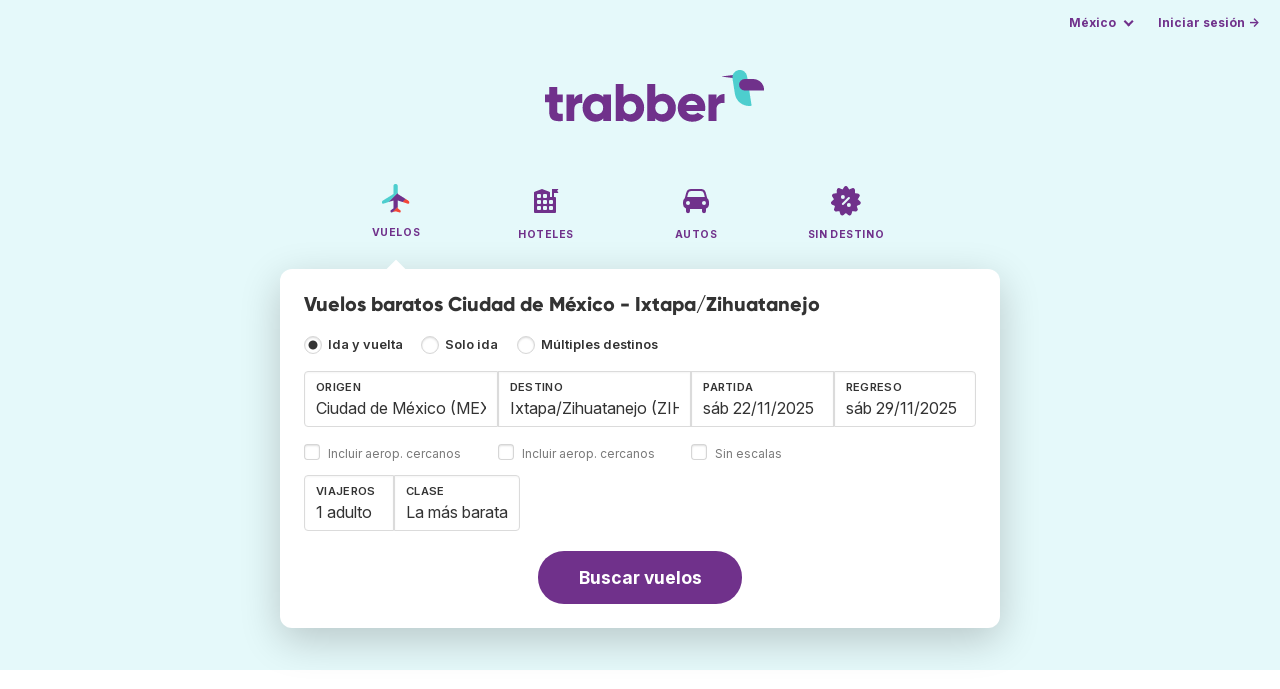

--- FILE ---
content_type: text/html;charset=utf-8
request_url: https://www.trabber.mx/vuelos-ciudad-de-mexico-ixtapa-zihuatanejo-mex-zih/
body_size: 11658
content:
<!DOCTYPE html>
<html lang="es" itemscope itemtype="https://schema.org/FAQPage">
<head>
<meta charset="utf-8">
<base href="https://www.trabber.mx/">
<meta name="viewport" content="width=device-width,initial-scale=1">
<meta name="mobile-web-app-capable" content="yes">
<meta name="apple-mobile-web-app-capable" content="yes">
<meta name="apple-mobile-web-app-status-bar-style" content="black-translucent">
<meta name="apple-mobile-web-app-title" content="Trabber">
<meta name="robots" content="max-image-preview:large"><link rel="apple-touch-icon" sizes="180x180" href="/apple-touch-icon.png">
<link rel="icon" type="image/png" sizes="32x32" href="/favicon-32x32.png">
<link rel="icon" type="image/png" sizes="16x16" href="/favicon-16x16.png">
<link rel="manifest" href="/site.webmanifest">
<link rel="mask-icon" href="/safari-pinned-tab.svg" color="#70318b">
<meta name="msapplication-TileColor" content="#70318b">
<meta name="msapplication-config" content="/browserconfig.xml">
<meta name="theme-color" content="#70318b">
<link rel="preload" as="font" href="https://www.trabber.mx/fonts/InterVariable.woff2" type="font/woff2" crossorigin="anonymous">
<link rel="preload" as="font" href="https://www.trabber.mx/fonts/Gilroy-ExtraBold.woff2" type="font/woff2" crossorigin="anonymous">
<meta property="og:image" content="https://www.trabber.mx/images/logos/social-share.png">
<meta property="og:image:width" content="1200">
<meta property="og:image:height" content="1200">
<script>
!function(){var e=!1;window.onerror=function(n,r,o,t,a){if(!e){var s={href:document.location.href,msg:n,url:r,line:o,col:t};null!=a&&(s.message=a.message,s.name=a.name,s.stack=a.stack);var i=new XMLHttpRequest;i.open("POST","/admin/javascript-report"),i.send(JSON.stringify(s)),e=!0}return!1}}();
</script>
<script>
function footerContact() {
    window.location.href="https://www.trabber.mx/contact" + "?url=" + encodeURIComponent(window.location.href);
}
var trbq = trbq || [];
trbq.push(['globalInit']);

window.dataLayer = window.dataLayer || [];
function gtag(){dataLayer.push(arguments);}
</script>
<script async src="https://accounts.google.com/gsi/client"></script><title>Vuelos baratos Ciudad de México - Ixtapa/Zihuatanejo - Trabber</title>
<meta name="description" content="Encuentra vuelos baratos Ciudad de México - Ixtapa/Zihuatanejo y a cualquier destino utilizando el buscador de vuelos Trabber">
<meta name="twitter:card" content="summary">
<meta name="twitter:site" content="@Trabber">
<meta name="twitter:title" content="Vuelos baratos Ciudad de México - Ixtapa/Zihuatanejo - Trabber">
<meta name="twitter:description" content="Encuentra vuelos baratos Ciudad de México - Ixtapa/Zihuatanejo y a cualquier destino utilizando el buscador de vuelos Trabber">
<meta name="twitter:image" content="https://www.trabber.mx/images/logos/tw-share.png">
<meta name="twitter:image:width" content="1024">
<meta name="twitter:image:height" content="512">
<script>
var resident_table = '<div class="field"><input class="is-checkradio is-small" type="checkbox" name="resident" id="resident" value="Y"  />' +
                     '<label class="checkbox is-size-7 has-text-grey" for="resident">Descuento para residentes</label></div';


function goHomeMulti() {
    window.location.href="https://www.trabber.mx/multiples-destinos/";
}


function addPikadayTwoWay() {
    addPikadayCombo('from_date','to_date','/',1,0);
}

function addPikadayOneWay() {
    addPikaday('from_date','/',1,0);
}

trbq.push(function() {
    function customOnSelect(data, keyInputId) {
        onFlightSelect(data, keyInputId, false, "https://www.trabber.mx/");
        checkAnyDestOnSelect(data);
    }
    addLocationAutocomplete("from_city_text", "from_city_container", "from_city", "https://www.trabber.mx/ajax/location_autocomplete?ocf=true", {onSelect: customOnSelect});
    addLocationAutocomplete("to_city_text", "to_city_container", "to_city", "https://www.trabber.mx/ajax/location_autocomplete", {onSelect: customOnSelect, showAny: 1, anyLine1: "Cualquier destino", anyLine2: "Busca ofertas a cualquier lugar"});
    addTravellersDropdownFlight('ages', 'passengers_text','n_adults','n_children','adulto','adultos','menor','menores',9);

    document.getElementById("js_support").value = 'Y';



    onewaycheckbox();


    getComparisonOptions("https://www.trabber.mx/");


    flightFormFocus();

});

</script>
<script type="application/ld+json">
{
"@context":"https://schema.org",
"@type":"WebSite",
"name":"Trabber",
"url": "https://www.trabber.mx/"
}
</script>
<script type="application/ld+json">
{
"@context":"https://schema.org",
"@type":"Organization",
"name":"Trabber",
"url":"https://www.trabber.mx/",

"sameAs":["https://www.facebook.com/trabber",
"https://x.com/Trabber",
"https://www.instagram.com/trabber/",
"https://www.youtube.com/@trabber"],

"logo":"https://www.trabber.mx/images/logo-trabber.svg"
}
</script>
<script>
function showWanning() {
    document.getElementById("wanningmsg").innerHTML = "<b>El navegador ha bloqueado las ventanas de comparación</b><br>Revisa las opciones de tu navegador para permitir ventanas emergentes.<br>";
    document.getElementById("wanning").style.display = "block";
}
</script>
<script>
gtag('js', new Date());
function rP(i,n){var t,r=i.split("?")[0],e=[],l=-1!==i.indexOf("?")?i.split("?")[1]:"";if(""!==l){var s=l.indexOf("#");-1!==s&&(l=l.substring(0,s));for(var f=(e=l.split("&")).length-1;f>=0;f-=1)t=e[f].split("=")[0],n.indexOf(t)>=0&&e.splice(f,1);e.length&&(r=r+"?"+e.join("&"))}return r}
var ga4ecb = function (en) {

};

var ga4cfg = {

    send_page_view: false
};
var ga4up = {};
gtag('set','page_location',rP(document.location.href,['id','ead','ttclickid']));

ga4up['app'] = 'false';

ga4up['device_cat'] = 'laptop-16';
gtag('set','user_properties',ga4up);

gtag('config', 'G-EHC4Y7JXWW', ga4cfg);
gtag('event', 'page_view', {
    'event_callback': function() {
        ga4ecb('page_view');
    }
});

gtag('config', 'AW-1062050928');
</script>


<script>
gtag('event','view_item_list',{
'send_to':'AW-1062050928',
'product':'flight',
'route':'MEXZIH',
'items':[{
'google_business_vertical':'flights',
'origin':'MEX',
'destination':'ZIH'
}]
});
</script>
<link rel="stylesheet" href="https://www.trabber.mx/css/style.min.css?7a00516ce281656093e26d6a4fad4ecd.cache.css">
<meta name="keywords" content="buscador de vuelos,vuelos baratos,comparador,metabuscador,viajes">
<meta property="twitter:account_id" content="4503599629823226">
<meta name="facebook-domain-verification" content="p50hmsofx3vvw9043nuzbgcg58vzt5">
<link rel="canonical" href="https://www.trabber.mx/vuelos-ciudad-de-mexico-ixtapa-zihuatanejo-mex-zih/">
<link rel="alternate" hreflang="ca" href="https://www.trabber.cat/vols-ciutat-de-mexic-ixtapa-zihuatanejo-mex-zih/">
<link rel="alternate" hreflang="ca-es" href="https://www.trabber.cat/vols-ciutat-de-mexic-ixtapa-zihuatanejo-mex-zih/">
<link rel="alternate" hreflang="de" href="https://www.trabber.de/flug-mexiko-stadt-ixtapa-zihuatanejo-mex-zih/">
<link rel="alternate" hreflang="de-at" href="https://www.trabber.at/flug-mexiko-stadt-ixtapa-zihuatanejo-mex-zih/">
<link rel="alternate" hreflang="de-ch" href="https://www.trabber.ch/flug-mexiko-stadt-ixtapa-zihuatanejo-mex-zih/">
<link rel="alternate" hreflang="de-de" href="https://www.trabber.de/flug-mexiko-stadt-ixtapa-zihuatanejo-mex-zih/">
<link rel="alternate" hreflang="en" href="https://www.trabber.us/flights-mexico-city-ixtapa-zihuatanejo-mex-zih/">
<link rel="alternate" hreflang="en-au" href="https://www.trabber.com.au/flights-mexico-city-ixtapa-zihuatanejo-mex-zih/">
<link rel="alternate" hreflang="en-ca" href="https://www.trabber.ca/flights-mexico-city-ixtapa-zihuatanejo-mex-zih/">
<link rel="alternate" hreflang="en-de" href="https://www.trabber.de/en/flights-mexico-city-ixtapa-zihuatanejo-mex-zih/">
<link rel="alternate" hreflang="en-es" href="https://www.trabber.es/en/flights-mexico-city-ixtapa-zihuatanejo-mex-zih/">
<link rel="alternate" hreflang="en-gb" href="https://www.trabber.co.uk/flights-mexico-city-ixtapa-zihuatanejo-mex-zih/">
<link rel="alternate" hreflang="en-ie" href="https://www.trabber.ie/flights-mexico-city-ixtapa-zihuatanejo-mex-zih/">
<link rel="alternate" hreflang="en-in" href="https://www.trabber.in/flights-mexico-city-ixtapa-zihuatanejo-mex-zih/">
<link rel="alternate" hreflang="en-nz" href="https://www.trabber.co.nz/flights-mexico-city-ixtapa-zihuatanejo-mex-zih/">
<link rel="alternate" hreflang="en-us" href="https://www.trabber.us/flights-mexico-city-ixtapa-zihuatanejo-mex-zih/">
<link rel="alternate" hreflang="en-za" href="https://www.trabber.co.za/flights-mexico-city-ixtapa-zihuatanejo-mex-zih/">
<link rel="alternate" hreflang="es" href="https://www.trabber.es/vuelos-ciudad-de-mexico-ixtapa-zihuatanejo-mex-zih/">
<link rel="alternate" hreflang="es-ar" href="https://www.trabber.com.ar/vuelos-ciudad-de-mexico-ixtapa-zihuatanejo-mex-zih/">
<link rel="alternate" hreflang="es-cl" href="https://www.trabber.cl/vuelos-ciudad-de-mexico-ixtapa-zihuatanejo-mex-zih/">
<link rel="alternate" hreflang="es-co" href="https://www.trabber.co/vuelos-ciudad-de-mexico-ixtapa-zihuatanejo-mex-zih/">
<link rel="alternate" hreflang="es-cr" href="https://www.trabber.co.cr/vuelos-ciudad-de-mexico-ixtapa-zihuatanejo-mex-zih/">
<link rel="alternate" hreflang="es-ec" href="https://www.trabber.ec/vuelos-ciudad-de-mexico-ixtapa-zihuatanejo-mex-zih/">
<link rel="alternate" hreflang="es-es" href="https://www.trabber.es/vuelos-ciudad-de-mexico-ixtapa-zihuatanejo-mex-zih/">
<link rel="alternate" hreflang="es-gt" href="https://www.trabber.gt/vuelos-ciudad-de-mexico-ixtapa-zihuatanejo-mex-zih/">
<link rel="alternate" hreflang="es-mx" href="https://www.trabber.mx/vuelos-ciudad-de-mexico-ixtapa-zihuatanejo-mex-zih/">
<link rel="alternate" hreflang="es-pa" href="https://www.trabber.com.pa/vuelos-ciudad-de-mexico-ixtapa-zihuatanejo-mex-zih/">
<link rel="alternate" hreflang="es-pe" href="https://www.trabber.pe/vuelos-ciudad-de-mexico-ixtapa-zihuatanejo-mex-zih/">
<link rel="alternate" hreflang="es-us" href="https://www.trabber.us/es/vuelos-ciudad-de-mexico-ixtapa-zihuatanejo-mex-zih/">
<link rel="alternate" hreflang="es-ve" href="https://www.trabber.com.ve/vuelos-ciudad-de-mexico-ixtapa-zihuatanejo-mex-zih/">
<link rel="alternate" hreflang="fr" href="https://www.trabber.fr/vol-mexico-ixtapa-zihuatanejo-mex-zih/">
<link rel="alternate" hreflang="fr-ca" href="https://www.trabber.ca/fr/vol-mexico-ixtapa-zihuatanejo-mex-zih/">
<link rel="alternate" hreflang="fr-ch" href="https://www.trabber.ch/fr/vol-mexico-ixtapa-zihuatanejo-mex-zih/">
<link rel="alternate" hreflang="fr-fr" href="https://www.trabber.fr/vol-mexico-ixtapa-zihuatanejo-mex-zih/">
<link rel="alternate" hreflang="it" href="https://www.trabber.it/voli-citta-del-messico-ixtapa-zihuatanejo-mex-zih/">
<link rel="alternate" hreflang="it-ch" href="https://www.trabber.ch/it/voli-citta-del-messico-ixtapa-zihuatanejo-mex-zih/">
<link rel="alternate" hreflang="it-it" href="https://www.trabber.it/voli-citta-del-messico-ixtapa-zihuatanejo-mex-zih/">
<link rel="alternate" hreflang="pt" href="https://www.trabber.com.br/passagem-cidade-do-mexico-ixtapa-zihuatanejo-mex-zih/">
<link rel="alternate" hreflang="pt-br" href="https://www.trabber.com.br/passagem-cidade-do-mexico-ixtapa-zihuatanejo-mex-zih/">
<link rel="alternate" hreflang="pt-pt" href="https://www.trabber.pt/passagem-cidade-do-mexico-ixtapa-zihuatanejo-mex-zih/">

<link rel="prefetch" href="https://www.trabber.mx/images/icons/dot-loader.svg">
<script async src="https://www.trabber.mx/javascript/z/new-es.js?f2cdcb828331f0b3fd718ba3adc6f0d2.cache.js"></script>
<script async src="https://www.googletagmanager.com/gtag/js?id=AW-1062050928"></script>
</head>
<body class="home">

<!-- bran -->

<div class="background-image-container background-plane"></div>

<section class="masthead">

    <div class="bar">
        <div class="bar-left">
        </div>
        <div class="bar-right">
            <script>

    
    // if (('serviceWorker' in navigator) && ('PushManager' in window)) {
    if (('serviceWorker' in navigator)) {
        window.addEventListener('load', function() {
            navigator.serviceWorker.register('https://www.trabber.mx/service-worker.js');
        });
    }

    if (('serviceWorker' in navigator) && ('PushManager' in window) && ('ready' in window.navigator.serviceWorker)) {

        window.navigator.serviceWorker.ready
            .then(function(reg) {
                if (!('pushManager' in reg)) {
                    return;
                }
                reg.pushManager.getSubscription()
                    .then(function(subscription) {
                        trbq.push(['getSubscriptions','https://www.trabber.mx/',JSON.stringify(subscription)]);
                    });
            });


    }


</script>


<div id="alerts" class="bar-item" style="display:none;">
    <div class="dropdown">
        <div>
            <button class="button is-small is-text" aria-haspopup="false" onclick="location.href='https://www.trabber.mx/alerts/'">
                <span>Alertas (<span id="alertsNum"></span>)</span>
            </button>
        </div>
    </div>
</div>


<div class="bar-item">
    <div class="dropdown dropdown-autoclose">
        <div class="dropdown-trigger">
            <button class="button is-small is-text" aria-haspopup="true" aria-controls="country-menu">
                <span>México</span>
            </button>
        </div>
        <div class="dropdown-menu is-multi-column" role="menu" id="country-menu">
            <div class="dropdown-content">
                <a class="dropdown-item" href="https://www.trabber.com.ar/vuelos-ciudad-de-mexico-ixtapa-zihuatanejo-mex-zih/"><span class="flags flag-ar"> </span> Argentina</a><a class="dropdown-item" href="https://www.trabber.com.au/flights-mexico-city-ixtapa-zihuatanejo-mex-zih/"><span class="flags flag-au"> </span> Australia</a><a class="dropdown-item" href="https://www.trabber.com.br/passagem-cidade-do-mexico-ixtapa-zihuatanejo-mex-zih/"><span class="flags flag-br"> </span> Brasil</a><a class="dropdown-item" href="https://www.trabber.ca/flights-mexico-city-ixtapa-zihuatanejo-mex-zih/"><span class="flags flag-ca"> </span> Canada (en)</a><a class="dropdown-item" href="https://www.trabber.ca/fr/vol-mexico-ixtapa-zihuatanejo-mex-zih/"><span class="flags flag-ca"> </span> Canada (fr)</a><a class="dropdown-item" href="https://www.trabber.cl/vuelos-ciudad-de-mexico-ixtapa-zihuatanejo-mex-zih/"><span class="flags flag-cl"> </span> Chile</a><a class="dropdown-item" href="https://www.trabber.co/vuelos-ciudad-de-mexico-ixtapa-zihuatanejo-mex-zih/"><span class="flags flag-co"> </span> Colombia</a><a class="dropdown-item" href="https://www.trabber.co.cr/vuelos-ciudad-de-mexico-ixtapa-zihuatanejo-mex-zih/"><span class="flags flag-cr"> </span> Costa Rica</a><a class="dropdown-item" href="https://www.trabber.de/flug-mexiko-stadt-ixtapa-zihuatanejo-mex-zih/"><span class="flags flag-de"> </span> Deutschland (de)</a><a class="dropdown-item" href="https://www.trabber.de/en/flights-mexico-city-ixtapa-zihuatanejo-mex-zih/"><span class="flags flag-de"> </span> Germany (en)</a><a class="dropdown-item" href="https://www.trabber.ec/vuelos-ciudad-de-mexico-ixtapa-zihuatanejo-mex-zih/"><span class="flags flag-ec"> </span> Ecuador</a><a class="dropdown-item" href="https://www.trabber.es/vuelos-ciudad-de-mexico-ixtapa-zihuatanejo-mex-zih/"><span class="flags flag-es"> </span> España (es)</a><a class="dropdown-item" href="https://www.trabber.cat/vols-ciutat-de-mexic-ixtapa-zihuatanejo-mex-zih/"><span class="flags flag-es"> </span> Espanya (ca)</a><a class="dropdown-item" href="https://www.trabber.es/en/flights-mexico-city-ixtapa-zihuatanejo-mex-zih/"><span class="flags flag-es"> </span> Spain (en)</a><a class="dropdown-item" href="https://www.trabber.fr/vol-mexico-ixtapa-zihuatanejo-mex-zih/"><span class="flags flag-fr"> </span> France</a><a class="dropdown-item" href="https://www.trabber.gt/vuelos-ciudad-de-mexico-ixtapa-zihuatanejo-mex-zih/"><span class="flags flag-gt"> </span> Guatemala</a><a class="dropdown-item" href="https://www.trabber.in/flights-mexico-city-ixtapa-zihuatanejo-mex-zih/"><span class="flags flag-in"> </span> India</a><a class="dropdown-item" href="https://www.trabber.ie/flights-mexico-city-ixtapa-zihuatanejo-mex-zih/"><span class="flags flag-ie"> </span> Ireland</a><a class="dropdown-item" href="https://www.trabber.it/voli-citta-del-messico-ixtapa-zihuatanejo-mex-zih/"><span class="flags flag-it"> </span> Italia</a><a class="dropdown-item" href="https://www.trabber.mx/vuelos-ciudad-de-mexico-ixtapa-zihuatanejo-mex-zih/"><span class="flags flag-mx"> </span> México</a><a class="dropdown-item" href="https://www.trabber.co.nz/flights-mexico-city-ixtapa-zihuatanejo-mex-zih/"><span class="flags flag-nz"> </span> New Zealand</a><a class="dropdown-item" href="https://www.trabber.at/flug-mexiko-stadt-ixtapa-zihuatanejo-mex-zih/"><span class="flags flag-at"> </span> Österreich</a><a class="dropdown-item" href="https://www.trabber.com.pa/vuelos-ciudad-de-mexico-ixtapa-zihuatanejo-mex-zih/"><span class="flags flag-pa"> </span> Panamá</a><a class="dropdown-item" href="https://www.trabber.pe/vuelos-ciudad-de-mexico-ixtapa-zihuatanejo-mex-zih/"><span class="flags flag-pe"> </span> Perú</a><a class="dropdown-item" href="https://www.trabber.pt/passagem-cidade-do-mexico-ixtapa-zihuatanejo-mex-zih/"><span class="flags flag-pt"> </span> Portugal</a><a class="dropdown-item" href="https://www.trabber.ch/flug-mexiko-stadt-ixtapa-zihuatanejo-mex-zih/"><span class="flags flag-ch"> </span> Schweiz (de)</a><a class="dropdown-item" href="https://www.trabber.ch/fr/vol-mexico-ixtapa-zihuatanejo-mex-zih/"><span class="flags flag-ch"> </span> Suisse (fr)</a><a class="dropdown-item" href="https://www.trabber.ch/it/voli-citta-del-messico-ixtapa-zihuatanejo-mex-zih/"><span class="flags flag-ch"> </span> Svizzera (it)</a><a class="dropdown-item" href="https://www.trabber.co.za/flights-mexico-city-ixtapa-zihuatanejo-mex-zih/"><span class="flags flag-za"> </span> South Africa</a><a class="dropdown-item" href="https://www.trabber.co.uk/flights-mexico-city-ixtapa-zihuatanejo-mex-zih/"><span class="flags flag-uk"> </span> United Kingdom</a><a class="dropdown-item" href="https://www.trabber.us/flights-mexico-city-ixtapa-zihuatanejo-mex-zih/"><span class="flags flag-us"> </span> United States (en)</a><a class="dropdown-item" href="https://www.trabber.us/es/vuelos-ciudad-de-mexico-ixtapa-zihuatanejo-mex-zih/"><span class="flags flag-us"> </span> Estados Unidos (es)</a><a class="dropdown-item" href="https://www.trabber.com.ve/vuelos-ciudad-de-mexico-ixtapa-zihuatanejo-mex-zih/"><span class="flags flag-ve"> </span> Venezuela</a></div>
        </div>
    </div>
</div>

<div class="bar-item">
    <a class="button is-small is-text has-text-primary login-link" href="https://www.trabber.mx/login">Iniciar sesión &rarr;</a> <div id="g_id_onload"
data-use_fedcm_for_prompt="true"
data-client_id="305488027803-cpmlh62ipriuh4n5qjfld6hoacci16j3.apps.googleusercontent.com"
data-login_uri="https://www.trabber.mx/account/gsi-return"
data-auto_select="true"
data-prompt_parent_id="g_id_onload"
style="position: fixed; top: 35px; right: 10px; z-index: 1001;">
</div>
</div>

</div>
    </div>

    <div class="container is-fluid">
        <div class="columns is-centered">
            <div class="column is-full">

                <div class="has-text-centered">
<div class="logo">
                        <a href="https://www.trabber.mx/"><img src="https://www.trabber.mx/images/logo-trabber.svg" width="220" height="52" alt="Trabber México"></a>
                    </div>
<div class="tabs is-main-nav is-centered">
                        <ul id="main-nav"><li class="is-active"><a  href="https://www.trabber.mx/"><img class="marginb-on" width="32" height="32" src="https://www.trabber.mx/images/icons/flights.svg" alt="Vuelos"> <strong class="no-text">Vuelos</strong></a></li> <li><a  href="https://www.trabber.mx/hoteles/"><img class="marginb-on" width="32" height="32" src="https://www.trabber.mx/images/icons/hotels-off.svg" alt="Hoteles"> <strong class="no-text">Hoteles</strong></a></li> <li><a  href="https://www.trabber.mx/autos/"><img class="marginb-on" width="32" height="32" src="https://www.trabber.mx/images/icons/cars-off.svg" alt="Autos"> <strong class="no-text">Autos</strong></a></li> <li><a  href="https://www.trabber.mx/ofertas/"><img class="marginb-on" width="32" height="32" src="https://www.trabber.mx/images/icons/offers-off.svg" alt="Sin destino"> <strong class="no-text">Sin destino</strong></a></li> </ul></div>
                </div>

                <div class="box is-paddingless has-large-border-radius">


                    <h1 class="px-5 pt-5 title is-size-5">
    Vuelos baratos Ciudad de México - Ixtapa/Zihuatanejo</h1>

<form id="search-form" class="px-5 pt-4 pb-5 form-flights" action="https://www.trabber.mx/search-start" method="post" onsubmit="return typeof validateForm !== 'function' || validateForm(1);" onclick="trbq.push(['searchformclick']);" onmouseup="trbq.push(['searchformclick']);">
    <fieldset>

        <input id="searchId" name="searchId" type="hidden" value="">
        <input id="js_support" name="js_support" type="hidden" value="N">

        <div class="field trip-type mb-4">
            <div class="control has-text-weight-semibold">

                <input class="is-checkradio is-small" value="0" id="flight_type_two_ways" name="is_one_way" type="radio" onclick="trbq.push(['onewaycheckbox']);" checked> <label for="flight_type_two_ways">Ida y vuelta</label>

                <input class="is-checkradio is-small" value="1" id="flight_type_one_ways" name="is_one_way" type="radio" onclick="trbq.push(['onewaycheckbox']);" > <label for="flight_type_one_ways">Solo ida</label>

                <input class="is-checkradio is-small" value="2" id="flight_type_multi" name="is_one_way" type="radio" onclick="goHomeMulti()"> <label for="flight_type_multi">Múltiples destinos</label>
                </div>
        </div>

<div class="fancy-fields is-grouped">
                    <div class="field">
                        <label id="from_city_label" class="label" for="from_city_text">Origen</label>
                        <div class="control mb-3">
                            <input class="input" id="from_city_text" name="from_city_text" type="text" value="Ciudad de México (MEX), México - todos los aeropuertos" title="Ciudad de México (MEX), México - todos los aeropuertos" autocomplete="off" placeholder="Ciudad o aeropuerto">
                            <div id="from_city_container"></div>
                        </div>
                        <span class="">
                            <input class="is-checkradio is-small" type="checkbox" name="nearby_airport_orig" id="nearby_airport_orig" tabindex="-1" value="Y" >
                            <label class="checkbox is-size-7 has-text-grey" for="nearby_airport_orig">Incluir aerop. cercanos</label>
                        </span>
                        <input id="from_city" name="from_city" type="hidden" value="MEX">
                        <input id="from_city_country" name="from_city_country" type="hidden" value="mx">
                        <input id="from_city_resident" name="from_city_resident" type="hidden" value="0">
                    </div>
                    <div class="field">
                        <label id="to_city_label" class="label" for="to_city_text">Destino</label>
                        <div class="control mb-3">
                            <input class="input" id="to_city_text" name="to_city_text" type="text" value="Ixtapa/Zihuatanejo (ZIH), México" title="Ixtapa/Zihuatanejo (ZIH), México" autocomplete="off" placeholder="Ciudad o aeropuerto">
                            <div id="to_city_container"></div>
                        </div>
                        <span class="">
                            <input class="is-checkradio is-small" type="checkbox" name="nearby_airport_dest" id="nearby_airport_dest" tabindex="-1" value="Y" >
                            <label for="nearby_airport_dest" class="checkbox is-size-7 has-text-grey">Incluir aerop. cercanos</label>
                        </span>
                        <input id="to_city" name="to_city" type="hidden" value="ZIH">
                        <input id="to_city_country" name="to_city_country" type="hidden" value="mx">
                        <input id="to_city_resident" name="to_city_resident" type="hidden" value="0">

                        </div>

<div>
                        <div class="fancy-fields is-grouped">
                            <div class="field mb-0 has-width-short">
                                <label class="label" for="from_date" id="from_date_label">Partida</label>
                                <div class="control mb-3">
                                    <input class="input squareleft" type="text" autocomplete="off" name="from_date" id="from_date" maxlength="14" size="14" value="22/11/2025">
                                </div>
                            </div>
                            <div class="field has-width-short">
                                <label class="label" for="to_date" id="to_date_label">Regreso</label>
                                <div class="control mb-3">
                                    <input class="input" type="text" autocomplete="off" name="to_date" id="to_date" maxlength="14" size="14" value="29/11/2025">
                                </div>
                                </div>
                        </div>
                        <div class="field ml-0 mb-2">
                            <div class="control">
                                <input class="is-checkradio is-small" type="checkbox" name="direct_flight" id="direct_flight" value="Y" >
                                <label class="checkbox is-size-7 has-text-grey" for="direct_flight">Sin escalas</label>
                            </div>
                        </div>
                    </div>
                </div>

<div class="fancy-fields is-grouped-multiline">
                    <div class="fancy-fields is-grouped">

                        <div class="field">
                            <div class="dropdown passengers dropdown-autoclose">
                                <label class="dropdown-trigger label" for="passengers_text">Viajeros</label>
                                <div class="dropdown-trigger control">
                                    <button type="button" class="input without-shadow without-arrow" id="passengers_text" name="passengers_text"></button>
                                </div>
                                <div class="dropdown-menu dropdown-travellers" role="menu">
                                    <div class="dropdown-content px-4 py-4">
                                        <a class="delete dropdown-trigger" style="position:absolute; right:9px;" title="cerrar"></a>
                                        <p>
                                        <span class="amount"><button type="button" id="n_adults_less">⊖</button>
<input id="n_adults" name="n_adults" type="text" tabindex="-1" value="1" readonly>
                                            <button type="button" id="n_adults_more">⊕</button></span>
                                            <label for="n_adults"><strong><span id="n_adults_lbl">adultos</span></strong></label>
                                        </p>
                                        <p>
                                        <span class="amount"><button type="button" id="n_children_less">⊖</button>
                                            <input id="n_children" name="n_children" type="text" tabindex="-1" value="0" readonly>
                                            <button type="button" id="n_children_more">⊕</button></span>
                                            <label for="n_children"><strong><span id="n_children_lbl">menores</span> <small>(0-17)</small></strong></label>
                                        </p>
                                        <p>
                                        <div class="children" id="ages" style="display:none;">
    <div class="is-vcentered" id="ages_1" style="display:none;">
        <div class="is-7" style="flex:auto;align-self:center;">
            <strong>Edad niño&nbsp;1</strong>
        </div>
        <div class="mb-1">
            <div class="select is-small">
                <select name="ages_1">
                    <option value="0">0</option>
                        <option value="1">1</option>
                        <option value="2">2</option>
                        <option value="3">3</option>
                        <option value="4">4</option>
                        <option value="5">5</option>
                        <option value="6">6</option>
                        <option value="7">7</option>
                        <option value="8">8</option>
                        <option value="9">9</option>
                        <option value="10">10</option>
                        <option value="11">11</option>
                        <option value="12">12</option>
                        <option value="13">13</option>
                        <option value="14">14</option>
                        <option value="15">15</option>
                        <option value="16">16</option>
                        <option value="17">17</option>
                        </select>
            </div>
        </div>
    </div>
    <div class="is-vcentered" id="ages_2" style="display:none;">
        <div class="is-7" style="flex:auto;align-self:center;">
            <strong>Edad niño&nbsp;2</strong>
        </div>
        <div class="mb-1">
            <div class="select is-small">
                <select name="ages_2">
                    <option value="0">0</option>
                        <option value="1">1</option>
                        <option value="2">2</option>
                        <option value="3">3</option>
                        <option value="4">4</option>
                        <option value="5">5</option>
                        <option value="6">6</option>
                        <option value="7">7</option>
                        <option value="8">8</option>
                        <option value="9">9</option>
                        <option value="10">10</option>
                        <option value="11">11</option>
                        <option value="12">12</option>
                        <option value="13">13</option>
                        <option value="14">14</option>
                        <option value="15">15</option>
                        <option value="16">16</option>
                        <option value="17">17</option>
                        </select>
            </div>
        </div>
    </div>
    <div class="is-vcentered" id="ages_3" style="display:none;">
        <div class="is-7" style="flex:auto;align-self:center;">
            <strong>Edad niño&nbsp;3</strong>
        </div>
        <div class="mb-1">
            <div class="select is-small">
                <select name="ages_3">
                    <option value="0">0</option>
                        <option value="1">1</option>
                        <option value="2">2</option>
                        <option value="3">3</option>
                        <option value="4">4</option>
                        <option value="5">5</option>
                        <option value="6">6</option>
                        <option value="7">7</option>
                        <option value="8">8</option>
                        <option value="9">9</option>
                        <option value="10">10</option>
                        <option value="11">11</option>
                        <option value="12">12</option>
                        <option value="13">13</option>
                        <option value="14">14</option>
                        <option value="15">15</option>
                        <option value="16">16</option>
                        <option value="17">17</option>
                        </select>
            </div>
        </div>
    </div>
    <div class="is-vcentered" id="ages_4" style="display:none;">
        <div class="is-7" style="flex:auto;align-self:center;">
            <strong>Edad niño&nbsp;4</strong>
        </div>
        <div class="mb-1">
            <div class="select is-small">
                <select name="ages_4">
                    <option value="0">0</option>
                        <option value="1">1</option>
                        <option value="2">2</option>
                        <option value="3">3</option>
                        <option value="4">4</option>
                        <option value="5">5</option>
                        <option value="6">6</option>
                        <option value="7">7</option>
                        <option value="8">8</option>
                        <option value="9">9</option>
                        <option value="10">10</option>
                        <option value="11">11</option>
                        <option value="12">12</option>
                        <option value="13">13</option>
                        <option value="14">14</option>
                        <option value="15">15</option>
                        <option value="16">16</option>
                        <option value="17">17</option>
                        </select>
            </div>
        </div>
    </div>
    <div class="is-vcentered" id="ages_5" style="display:none;">
        <div class="is-7" style="flex:auto;align-self:center;">
            <strong>Edad niño&nbsp;5</strong>
        </div>
        <div class="mb-1">
            <div class="select is-small">
                <select name="ages_5">
                    <option value="0">0</option>
                        <option value="1">1</option>
                        <option value="2">2</option>
                        <option value="3">3</option>
                        <option value="4">4</option>
                        <option value="5">5</option>
                        <option value="6">6</option>
                        <option value="7">7</option>
                        <option value="8">8</option>
                        <option value="9">9</option>
                        <option value="10">10</option>
                        <option value="11">11</option>
                        <option value="12">12</option>
                        <option value="13">13</option>
                        <option value="14">14</option>
                        <option value="15">15</option>
                        <option value="16">16</option>
                        <option value="17">17</option>
                        </select>
            </div>
        </div>
    </div>
    <div class="is-vcentered" id="ages_6" style="display:none;">
        <div class="is-7" style="flex:auto;align-self:center;">
            <strong>Edad niño&nbsp;6</strong>
        </div>
        <div class="mb-1">
            <div class="select is-small">
                <select name="ages_6">
                    <option value="0">0</option>
                        <option value="1">1</option>
                        <option value="2">2</option>
                        <option value="3">3</option>
                        <option value="4">4</option>
                        <option value="5">5</option>
                        <option value="6">6</option>
                        <option value="7">7</option>
                        <option value="8">8</option>
                        <option value="9">9</option>
                        <option value="10">10</option>
                        <option value="11">11</option>
                        <option value="12">12</option>
                        <option value="13">13</option>
                        <option value="14">14</option>
                        <option value="15">15</option>
                        <option value="16">16</option>
                        <option value="17">17</option>
                        </select>
            </div>
        </div>
    </div>
    <div class="is-vcentered" id="ages_7" style="display:none;">
        <div class="is-7" style="flex:auto;align-self:center;">
            <strong>Edad niño&nbsp;7</strong>
        </div>
        <div class="mb-1">
            <div class="select is-small">
                <select name="ages_7">
                    <option value="0">0</option>
                        <option value="1">1</option>
                        <option value="2">2</option>
                        <option value="3">3</option>
                        <option value="4">4</option>
                        <option value="5">5</option>
                        <option value="6">6</option>
                        <option value="7">7</option>
                        <option value="8">8</option>
                        <option value="9">9</option>
                        <option value="10">10</option>
                        <option value="11">11</option>
                        <option value="12">12</option>
                        <option value="13">13</option>
                        <option value="14">14</option>
                        <option value="15">15</option>
                        <option value="16">16</option>
                        <option value="17">17</option>
                        </select>
            </div>
        </div>
    </div>
    <div class="is-vcentered" id="ages_8" style="display:none;">
        <div class="is-7" style="flex:auto;align-self:center;">
            <strong>Edad niño&nbsp;8</strong>
        </div>
        <div class="mb-1">
            <div class="select is-small">
                <select name="ages_8">
                    <option value="0">0</option>
                        <option value="1">1</option>
                        <option value="2">2</option>
                        <option value="3">3</option>
                        <option value="4">4</option>
                        <option value="5">5</option>
                        <option value="6">6</option>
                        <option value="7">7</option>
                        <option value="8">8</option>
                        <option value="9">9</option>
                        <option value="10">10</option>
                        <option value="11">11</option>
                        <option value="12">12</option>
                        <option value="13">13</option>
                        <option value="14">14</option>
                        <option value="15">15</option>
                        <option value="16">16</option>
                        <option value="17">17</option>
                        </select>
            </div>
        </div>
    </div>
    <div class="is-vcentered" id="ages_9" style="display:none;">
        <div class="is-7" style="flex:auto;align-self:center;">
            <strong>Edad niño&nbsp;9</strong>
        </div>
        <div class="mb-1">
            <div class="select is-small">
                <select name="ages_9">
                    <option value="0">0</option>
                        <option value="1">1</option>
                        <option value="2">2</option>
                        <option value="3">3</option>
                        <option value="4">4</option>
                        <option value="5">5</option>
                        <option value="6">6</option>
                        <option value="7">7</option>
                        <option value="8">8</option>
                        <option value="9">9</option>
                        <option value="10">10</option>
                        <option value="11">11</option>
                        <option value="12">12</option>
                        <option value="13">13</option>
                        <option value="14">14</option>
                        <option value="15">15</option>
                        <option value="16">16</option>
                        <option value="17">17</option>
                        </select>
            </div>
        </div>
    </div>
    </div>
</div>
                                </div>
                            </div>
                        </div>
                        <div class="field">
                            <label class="label" for="flight_class">Clase</label>
                            <div class="control">
                                <select class="input force-border squareleft" id="flight_class" name="flight_class" onchange="trbq.push(['getComparisonOptions','https://www.trabber.mx/'])"><option value="E" selected="selected">La más barata</option><option value="P">Turista plus</option><option value="B">Business</option><option value="F">Primera</option></select>
                                </div>
                        </div>
                    </div>

                    <div id="resident_block" class="mb-2"> </div>

                </div>
<div class="has-text-centered">
                <button id="submit_button" class="button is-primary is-large is-rounded has-text-weight-bold" type="submit" name="B1">Buscar vuelos</button>
            </div>

<div id="compareTR" style="display:none;" class="mt-2">
            <span class="is-size-7"><strong>Comparar con</strong> <span class="has-text-grey">(en otra ventana)</span></span>
            <div class="field" id="compares">
            </div>
        </div>
        </fieldset>
</form><div id="wanning" style="display:none">
    <div style="position:absolute; left:0; top:0; width:100%; height:100%; z-index:1000; background-color: grey; opacity: 0.5; text-align:left;"></div>
    <div style="position:absolute; top:10px; left:10px; z-index:1100;width:400px;background-color:#ffffe1; margin-top: 10px; margin-left:10px; padding:15px; text-align: left;border: 1px solid black; color:black;">
        <span id="wanningmsg"></span>
        <input type="button" id="continue" name="continue" value="Continuar búsqueda" onclick="trbq.push(['continueSearch', '%d/%m/%Y'])" style="margin-top:10px;">
    </div>
</div>

</div>


            </div>
        </div>

    </div>
</section>



<section class="section">
        <div class="container is-narrow">

            <nav class="breadcrumb has-arrow-separator" aria-label="breadcrumbs" itemscope itemtype="https://schema.org/BreadcrumbList"><ul><li itemprop="itemListElement" itemscope itemtype="https://schema.org/ListItem"><a href="https://www.trabber.mx/" itemprop="item"><span itemprop="name">Vuelos</span></a><meta itemprop="position" content="1"></li><li itemprop="itemListElement" itemscope itemtype="https://schema.org/ListItem"><a href="https://www.trabber.mx/vuelos-a-mexico-mx/" itemprop="item"><span itemprop="name">Vuelos a México</span></a><meta itemprop="position" content="2"></li><li itemprop="itemListElement" itemscope itemtype="https://schema.org/ListItem"><a href="https://www.trabber.mx/vuelos-a-ixtapa-zihuatanejo-zih/" itemprop="item"><span itemprop="name">Vuelos a Ixtapa/Zihuatanejo</span></a><meta itemprop="position" content="3"></li><li class="is-active" itemprop="itemListElement" itemscope itemtype="https://schema.org/ListItem"><a href="https://www.trabber.mx/vuelos-ciudad-de-mexico-ixtapa-zihuatanejo-mex-zih/" itemprop="item" aria-current="page"><span itemprop="name">Vuelos Ciudad de México - Ixtapa/Zihuatanejo</span></a><meta itemprop="position" content="4"></li></ul></nav><div class="columns mb-3">

                <div class="column is-9 mb-6">

                    <h2 class="is-size-2 mb-2">Compara vuelos Ciudad de México - Ixtapa/Zihuatanejo y reserva donde prefieras</h2>
                    <p class="is-size-5 mb-6">Buscamos en todas las webs de aerolíneas y agencias para encontrar el vuelo más barato en la ruta Ciudad de México - Ixtapa/Zihuatanejo. Encuentra vuelos Ciudad de México - Ixtapa/Zihuatanejo en Trabber y reserva directamente en la web que tenga el mejor precio, ahorrando tiempo y dinero.</p>
                    <h2 class="is-size-4 mb-4 mt-6">Información sobre la ruta Ciudad de México - Ixtapa/Zihuatanejo</h2>
<div class="is-flex is-flex-direction-row is-flex-wrap-wrap is-size-5 is-align-content-stretch" style="white-space:nowrap;">
<div class="is-flex is-flex-direction-column mr-3 is-size-6 is-flex-grow-1 info-widget">
<span class="has-text-weight-bold">Precio medio</span>
<span>$3,592</span>
</div>
<div class="is-flex is-flex-direction-column mr-3 is-size-6 is-flex-grow-1 info-widget">
<span class="has-text-weight-bold">Aerolínea popular</span>
<span><a href="https://www.trabber.mx/aerolineas/vivaaerobus-vb/">VivaAerobus</a></span>
</div>
<div class="is-flex is-flex-direction-column mr-3 is-size-6 is-flex-grow-1 info-widget">
<span class="has-text-weight-bold">Duración</span>
<span>1 hora</span>
</div>
<div class="is-flex is-flex-direction-column mr-3 is-size-6 is-flex-grow-1 info-widget">
<span class="has-text-weight-bold">Mes barato</span>
<span>agosto</span>
</div>
<div class="is-flex is-flex-direction-column mr-3 is-size-6 is-flex-grow-1 info-widget">
<span class="has-text-weight-bold">Temporada alta</span>
<span>abril</span>
</div>
<div class="is-flex is-flex-direction-column mr-3 is-size-6 is-flex-grow-1 info-widget">
<span class="has-text-weight-bold">Mejor escapada</span>
<span><strong>ida</strong>: martes, <strong>vuelta</strong>: viernes</span>
</div>
<div class="is-flex is-flex-direction-column mr-3 is-size-6 is-flex-grow-1 info-widget">
<span class="has-text-weight-bold">Distancia</span>
<span>319 km</span>
</div>
<div class="is-flex is-flex-direction-column mr-3 is-size-6 is-flex-grow-1 info-widget">
<span class="has-text-weight-bold">Mejor momento de compra</span>
<span>170&nbsp;días de antelación</span>
</div>
</div>
<h2 class="is-size-4 mb-4 mt-6" id="ranking">Ranking de aerolíneas más baratas en la ruta Ciudad de México - Ixtapa/Zihuatanejo</h2>

                    <table class="standard-table table is-scrollable mb-3">
                        <thead>
                        <tr>
                            <th>Código</th>
                            <th>Aerolínea</th>
                            <th style="text-align:right">% Búsquedas</th>
                            <th style="text-align:right">% la más barata</th>
                        </tr>
                        </thead>
                        <tbody>

                        <tr>
                            <td>VB</td>
                            <td><a href="https://www.trabber.mx/aerolineas/vivaaerobus-vb/">VivaAerobus</a></td>
                            <td style="text-align:right">88.7</td>
                            <td style="text-align:right">74.5</td>
                        </tr>
                        <tr>
                            <td>VW</td>
                            <td><a href="https://www.trabber.mx/aerolineas/aeromar-vw/">Aeromar</a></td>
                            <td style="text-align:right">7.4</td>
                            <td style="text-align:right">26.1</td>
                        </tr>
                        <tr>
                            <td>Y4</td>
                            <td><a href="https://www.trabber.mx/aerolineas/volaris-y4/">Volaris</a></td>
                            <td style="text-align:right">91.3</td>
                            <td style="text-align:right">22.9</td>
                        </tr>
                        <tr>
                            <td>AM</td>
                            <td><a href="https://www.trabber.mx/aerolineas/aeromexico-am/">Aeroméxico</a></td>
                            <td style="text-align:right">98.5</td>
                            <td style="text-align:right">11.1</td>
                        </tr>
                        <tr>
                            <td>H1</td>
                            <td><a href="https://www.trabber.mx/aerolineas/hahn-air-systems-h1/">Hahn Air Systems</a></td>
                            <td style="text-align:right">6.2</td>
                            <td style="text-align:right">0.0</td>
                        </tr>
                        </tbody>
                    </table>

                    <a href="https://www.trabber.mx/aerolineas/">Ranking general y explicación</a>

                    <h2 class="is-size-4 mb-5 mt-6" id="faq">Preguntas frecuentes sobre vuelos Ciudad de México - Ixtapa/Zihuatanejo</h2>

                    <div itemscope itemprop="mainEntity" itemtype="https://schema.org/Question"><h3 itemprop="name" class="is-size-5 mb-3 mt-5">¿Cuánto demora un vuelo de Ciudad de México a Ixtapa/Zihuatanejo?</h3><div itemscope itemprop="acceptedAnswer" itemtype="https://schema.org/Answer"><div itemprop="text" class="is-size-6 mb-4 mt-3 content">Un vuelo desde Ciudad de México (MEX) a Ixtapa/Zihuatanejo (ZIH) dura 1 hora. La duración de la vuelta de Ixtapa/Zihuatanejo a Ciudad de México son aproximadamente 1 hora y 5 minutos.</div></div></div><div itemscope itemprop="mainEntity" itemtype="https://schema.org/Question"><h3 itemprop="name" class="is-size-5 mb-3 mt-5">¿Qué distancia hay entre Ciudad de México y Ixtapa/Zihuatanejo?</h3><div itemscope itemprop="acceptedAnswer" itemtype="https://schema.org/Answer"><div itemprop="text" class="is-size-6 mb-4 mt-3 content">La distancia entre Ciudad de México y Ixtapa/Zihuatanejo es de 319 km.</div></div></div><div itemscope itemprop="mainEntity" itemtype="https://schema.org/Question"><h3 itemprop="name" class="is-size-5 mb-3 mt-5">¿Qué compañías aéreas ofrecen vuelos sin escalas desde Ciudad de México hasta Ixtapa/Zihuatanejo?</h3><div itemscope itemprop="acceptedAnswer" itemtype="https://schema.org/Answer"><div itemprop="text" class="is-size-6 mb-4 mt-3 content">Las aerolíneas que operan esta ruta con vuelos directos son: <a href="https://www.trabber.mx/aerolineas/aerolinea-del-estado-mexicano-mexicana-xn/">Aerolínea del Estado Mexicano (Mexicana)</a>, <a href="https://www.trabber.mx/aerolineas/aeromexico-am/">Aeroméxico</a>, <a href="https://www.trabber.mx/aerolineas/vivaaerobus-vb/">VivaAerobus</a> y <a href="https://www.trabber.mx/aerolineas/volaris-y4/">Volaris</a>.</div></div></div><div itemscope itemprop="mainEntity" itemtype="https://schema.org/Question"><h3 itemprop="name" class="is-size-5 mb-3 mt-5">¿En qué mes se pueden encontrar precios más bajos de Ciudad de México a Ixtapa/Zihuatanejo?</h3><div itemscope itemprop="acceptedAnswer" itemtype="https://schema.org/Answer"><div itemprop="text" class="is-size-6 mb-4 mt-3 content">El mes más barato para volar de Ciudad de México a Ixtapa/Zihuatanejo es agosto.<br><svg xmlns="http://www.w3.org/2000/svg" viewBox="0 0 440.0 180.0" class="bar-graph"><line x1="10.0" y1="140.0" x2="390.0" y2="140.0" stroke="#70318BEE" /><text x="405.0" y="141.66667" font-size="8.333333px" font-weight="bold" text-anchor="start" fill="#333" font-family="Inter">$2,000</text><line x1="10.0" y1="96.66667" x2="390.0" y2="96.66667" stroke="#70318BAA" /><text x="405.0" y="98.333336" font-size="8.333333px" font-weight="bold" text-anchor="start" fill="#333" font-family="Inter">$4,000</text><line x1="10.0" y1="53.333336" x2="390.0" y2="53.333336" stroke="#70318BAA" /><text x="405.0" y="55.000004" font-size="8.333333px" font-weight="bold" text-anchor="start" fill="#333" font-family="Inter">$6,000</text><line x1="10.0" y1="10.0" x2="390.0" y2="10.0" stroke="#70318BAA" /><text x="405.0" y="11.666666" font-size="8.333333px" font-weight="bold" text-anchor="start" fill="#333" font-family="Inter">$8,000</text><rect x="17.916666" y="78.5377" width="15.833333" height="61.462303" rx="4" ry="4" fill="#70318B" class="bar-graph-bar"><title>$4,837</title></rect><text x="25.833332" y="160.0" font-size="10.0px" font-weight="bold" text-anchor="middle" fill="#333" font-family="Inter">ene</text><rect x="49.583332" y="74.72557" width="15.833333" height="65.27443" rx="4" ry="4" fill="#70318B" class="bar-graph-bar"><title>$5,013</title></rect><text x="57.5" y="160.0" font-size="10.0px" font-weight="bold" text-anchor="middle" fill="#333" font-family="Inter">feb</text><rect x="81.25" y="98.46117" width="15.833333" height="41.53883" rx="4" ry="4" fill="#70318B" class="bar-graph-bar"><title>$3,917</title></rect><text x="89.166664" y="160.0" font-size="10.0px" font-weight="bold" text-anchor="middle" fill="#333" font-family="Inter">mar</text><rect x="112.916664" y="53.24563" width="15.833333" height="86.75437" rx="4" ry="4" fill="#70318B" class="bar-graph-bar"><title>$6,004</title></rect><text x="120.83333" y="160.0" font-size="10.0px" font-weight="bold" text-anchor="middle" fill="#333" font-family="Inter">abr</text><rect x="144.58333" y="101.12402" width="15.833333" height="38.87598" rx="4" ry="4" fill="#70318B" class="bar-graph-bar"><title>$3,794</title></rect><text x="152.5" y="160.0" font-size="10.0px" font-weight="bold" text-anchor="middle" fill="#333" font-family="Inter">may</text><rect x="176.24998" y="124.53922" width="15.833333" height="15.460774" rx="4" ry="4" fill="#70318B" class="bar-graph-bar"><title>$2,714</title></rect><text x="184.16666" y="160.0" font-size="10.0px" font-weight="bold" text-anchor="middle" fill="#333" font-family="Inter">jun</text><rect x="207.91666" y="110.009476" width="15.833333" height="29.990524" rx="4" ry="4" fill="#70318B" class="bar-graph-bar"><title>$3,384</title></rect><text x="215.83333" y="160.0" font-size="10.0px" font-weight="bold" text-anchor="middle" fill="#333" font-family="Inter">jul</text><rect x="239.58333" y="128.98561" width="15.833333" height="11.014395" rx="4" ry="4" fill="#70318B" class="bar-graph-bar"><title>$2,508</title></rect><text x="247.5" y="160.0" font-size="10.0px" font-weight="bold" text-anchor="middle" fill="#333" font-family="Inter">ago</text><rect x="271.25" y="119.273834" width="15.833333" height="20.726162" rx="4" ry="4" fill="#70318B" class="bar-graph-bar"><title>$2,957</title></rect><text x="279.16666" y="160.0" font-size="10.0px" font-weight="bold" text-anchor="middle" fill="#333" font-family="Inter">sep</text><rect x="302.91666" y="116.38771" width="15.833333" height="23.612286" rx="4" ry="4" fill="#70318B" class="bar-graph-bar"><title>$3,090</title></rect><text x="310.8333" y="160.0" font-size="10.0px" font-weight="bold" text-anchor="middle" fill="#333" font-family="Inter">oct</text><rect x="334.58334" y="113.23497" width="15.833333" height="26.765026" rx="4" ry="4" fill="#70318B" class="bar-graph-bar"><title>$3,235</title></rect><text x="342.5" y="160.0" font-size="10.0px" font-weight="bold" text-anchor="middle" fill="#333" font-family="Inter">nov</text><rect x="366.25" y="100.714035" width="15.833333" height="39.285965" rx="4" ry="4" fill="#70318B" class="bar-graph-bar"><title>$3,813</title></rect><text x="374.16666" y="160.0" font-size="10.0px" font-weight="bold" text-anchor="middle" fill="#333" font-family="Inter">dic</text></svg></div></div></div><div itemscope itemprop="mainEntity" itemtype="https://schema.org/Question"><h3 itemprop="name" class="is-size-5 mb-3 mt-5">¿Cuál es el mes más caro para volar de Ciudad de México a Ixtapa/Zihuatanejo?</h3><div itemscope itemprop="acceptedAnswer" itemtype="https://schema.org/Answer"><div itemprop="text" class="is-size-6 mb-4 mt-3 content">El mes más caro para volar de Ciudad de México a Ixtapa/Zihuatanejo es abril.</div></div></div><div itemscope itemprop="mainEntity" itemtype="https://schema.org/Question"><h3 itemprop="name" class="is-size-5 mb-3 mt-5">¿Cuál es el día de la semana en el que los vuelos de Ciudad de México a Ixtapa/Zihuatanejo tienen precios más bajos?</h3><div itemscope itemprop="acceptedAnswer" itemtype="https://schema.org/Answer"><div itemprop="text" class="is-size-6 mb-4 mt-3 content">El día más económico para viajar de Ciudad de México a Ixtapa/Zihuatanejo es el martes.<br><svg xmlns="http://www.w3.org/2000/svg" viewBox="0 0 440.0 180.0" class="bar-graph"><line x1="10.0" y1="140.0" x2="390.0" y2="140.0" stroke="#70318BEE" /><text x="405.0" y="141.66667" font-size="8.333333px" font-weight="bold" text-anchor="start" fill="#333" font-family="Inter">$2,000</text><line x1="10.0" y1="75.0" x2="390.0" y2="75.0" stroke="#70318BAA" /><text x="405.0" y="76.666664" font-size="8.333333px" font-weight="bold" text-anchor="start" fill="#333" font-family="Inter">$4,000</text><line x1="10.0" y1="10.0" x2="390.0" y2="10.0" stroke="#70318BAA" /><text x="405.0" y="11.666666" font-size="8.333333px" font-weight="bold" text-anchor="start" fill="#333" font-family="Inter">$6,000</text><rect x="23.571428" y="86.90849" width="27.142857" height="53.09151" rx="4" ry="4" fill="#4DCECE" class="bar-graph-bar"><title>$3,634</title></rect><text x="37.142857" y="160.0" font-size="10.0px" font-weight="bold" text-anchor="middle" fill="#333" font-family="Inter">domingo</text><rect x="77.85715" y="97.834946" width="27.142857" height="42.16506" rx="4" ry="4" fill="#4DCECE" class="bar-graph-bar"><title>$3,297</title></rect><text x="91.42857" y="160.0" font-size="10.0px" font-weight="bold" text-anchor="middle" fill="#333" font-family="Inter">lunes</text><rect x="132.14285" y="128.82773" width="27.142857" height="11.172264" rx="4" ry="4" fill="#4DCECE" class="bar-graph-bar"><title>$2,344</title></rect><text x="145.71428" y="160.0" font-size="10.0px" font-weight="bold" text-anchor="middle" fill="#333" font-family="Inter">martes</text><rect x="186.42857" y="74.76673" width="27.142857" height="65.23327" rx="4" ry="4" fill="#4DCECE" class="bar-graph-bar"><title>$4,007</title></rect><text x="200.0" y="160.0" font-size="10.0px" font-weight="bold" text-anchor="middle" fill="#333" font-family="Inter">miércoles</text><rect x="240.71428" y="83.964745" width="27.142857" height="56.035255" rx="4" ry="4" fill="#4DCECE" class="bar-graph-bar"><title>$3,724</title></rect><text x="254.2857" y="160.0" font-size="10.0px" font-weight="bold" text-anchor="middle" fill="#333" font-family="Inter">jueves</text><rect x="294.99997" y="57.140915" width="27.142857" height="82.859085" rx="4" ry="4" fill="#4DCECE" class="bar-graph-bar"><title>$4,550</title></rect><text x="308.5714" y="160.0" font-size="10.0px" font-weight="bold" text-anchor="middle" fill="#333" font-family="Inter">viernes</text><rect x="349.2857" y="97.104614" width="27.142857" height="42.895382" rx="4" ry="4" fill="#4DCECE" class="bar-graph-bar"><title>$3,320</title></rect><text x="362.85715" y="160.0" font-size="10.0px" font-weight="bold" text-anchor="middle" fill="#333" font-family="Inter">sábado</text></svg></div></div></div><div itemscope itemprop="mainEntity" itemtype="https://schema.org/Question"><h3 itemprop="name" class="is-size-5 mb-3 mt-5">¿Con qué antelación es recomendable reservar un vuelo de Ciudad de México a Ixtapa/Zihuatanejo?</h3><div itemscope itemprop="acceptedAnswer" itemtype="https://schema.org/Answer"><div itemprop="text" class="is-size-6 mb-4 mt-3 content">Para obtener el mejor precio de Ciudad de México a Ixtapa/Zihuatanejo se recomienda reservar con 170 días de antelación.</div></div></div><div itemscope itemprop="mainEntity" itemtype="https://schema.org/Question"><h3 itemprop="name" class="is-size-5 mb-3 mt-5">¿Qué aerolínea ofrece los precios más baratos para volar de Ciudad de México a Ixtapa/Zihuatanejo?</h3><div itemscope itemprop="acceptedAnswer" itemtype="https://schema.org/Answer"><div itemprop="text" class="is-size-6 mb-4 mt-3 content">Los precios más económicos de Ciudad de México a Ixtapa/Zihuatanejo normalmente los ofrece <a href="https://www.trabber.mx/aerolineas/vivaaerobus-vb/">VivaAerobus</a>.<br><svg xmlns="http://www.w3.org/2000/svg" viewBox="0 0 440.0 180.0" class="bar-graph"><line x1="100.0" y1="30.0" x2="100.0" y2="170.0" stroke="#70318BEE" /><text x="100.0" y="20.0" font-size="10.0px" font-weight="bold" text-anchor="middle" fill="#333" font-family="Inter">0 %</text><line x1="182.5" y1="30.0" x2="182.5" y2="170.0" stroke="#70318BAA" /><text x="182.5" y="20.0" font-size="10.0px" font-weight="bold" text-anchor="middle" fill="#333" font-family="Inter">20 %</text><line x1="265.0" y1="30.0" x2="265.0" y2="170.0" stroke="#70318BAA" /><text x="265.0" y="20.0" font-size="10.0px" font-weight="bold" text-anchor="middle" fill="#333" font-family="Inter">40 %</text><line x1="347.5" y1="30.0" x2="347.5" y2="170.0" stroke="#70318BAA" /><text x="347.5" y="20.0" font-size="10.0px" font-weight="bold" text-anchor="middle" fill="#333" font-family="Inter">60 %</text><line x1="430.0" y1="30.0" x2="430.0" y2="170.0" stroke="#70318BAA" /><text x="430.0" y="20.0" font-size="10.0px" font-weight="bold" text-anchor="end" fill="#333" font-family="Inter">80 %</text><rect x="100.0" y="41.666668" width="250.96155" height="23.333334" rx="4" ry="4" fill="#1A9651" class="bar-graph-bar"><title>61 %</title></rect><text x="90.0" y="58.333336" font-size="10.0px" font-weight="bold" text-anchor="end" fill="#333" font-family="Inter">VivaAerobus</text><rect x="100.0" y="88.333336" width="106.730774" height="23.333334" rx="4" ry="4" fill="#1A9651" class="bar-graph-bar"><title>26 %</title></rect><text x="90.0" y="105.0" font-size="10.0px" font-weight="bold" text-anchor="end" fill="#333" font-family="Inter">Volaris</text><rect x="100.0" y="135.0" width="54.807697" height="23.333334" rx="4" ry="4" fill="#1A9651" class="bar-graph-bar"><title>13 %</title></rect><text x="90.0" y="151.66667" font-size="10.0px" font-weight="bold" text-anchor="end" fill="#333" font-family="Inter">Aeroméxico</text></svg></div></div></div><h2 class="is-size-4 mb-4 mt-6">Estadísticas de precios de la ruta</h2> <ul><li>Precio mínimo: $1,220</li><li>Precio medio: $3,387</li><li>Precio máximo: $18,532</li></ul><p><i>Datos calculados a partir de 65 búsquedas realizadas en los últimos 365 días</i></p> <h2 class="is-size-4 mb-4 mt-6">Rutas más buscadas desde Ciudad de México y cercanas a Ixtapa/Zihuatanejo</h2> <ul><li><a href="https://www.trabber.mx/vuelos-ciudad-de-mexico-madrid-mex-mad/">Ciudad de México - Madrid</a></li><li><a href="https://www.trabber.mx/vuelos-ciudad-de-mexico-cancun-mex-cun/">Ciudad de México - Cancún</a></li><li><a href="https://www.trabber.mx/vuelos-ciudad-de-mexico-merida-mex-mid/">Ciudad de México - Mérida</a></li></ul><h2 class="is-size-4 mb-4 mt-6">Rutas más buscadas próximas a Ciudad de México y con destino Ixtapa/Zihuatanejo</h2> <ul><li><a href="https://www.trabber.mx/vuelos-toluca-de-lerdo-ixtapa-zihuatanejo-tlc-zih/">Toluca de Lerdo - Ixtapa/Zihuatanejo</a></li><li><a href="https://www.trabber.mx/vuelos-guadalajara-ixtapa-zihuatanejo-gdl-zih/">Guadalajara - Ixtapa/Zihuatanejo</a></li><li><a href="https://www.trabber.mx/vuelos-ixtepec-ixtapa-zihuatanejo-izt-zih/">Ixtepec - Ixtapa/Zihuatanejo</a></li></ul><h2 class="is-size-4 mb-4 mt-6">Búsquedas relacionadas</h2> <ul><li><a href="https://www.trabber.mx/vuelos-desde-ciudad-de-mexico-mex/">Vuelos desde Ciudad de México</a></li> <li><a href="https://www.trabber.mx/vuelos-a-ixtapa-zihuatanejo-zih/">Vuelos a Ixtapa/Zihuatanejo</a></li> <li><a href="https://www.trabber.mx/vuelos-mexico-mexico-mx-mx/">México - México</a></li> </ul> </div>

                <div class="column is-3">

                    </div>

            </div>


            </div>
    </section>

    <section class="section pre-footer has-background-light">
<div class="container">
<h4 class="mb-4">Búsquedas populares</h4>
<div class="columns"><div class="column is-3">
<ul>
<li><a href="https://www.trabber.mx/vuelos-a-ciudad-de-mexico-mex/">Vuelos a Ciudad de México</a></li> <li><a href="https://www.trabber.mx/vuelos-a-cancun-cun/">Vuelos a Cancún</a></li> <li><a href="https://www.trabber.mx/vuelos-a-madrid-mad/">Vuelos a Madrid</a></li> <li><a href="https://www.trabber.mx/vuelos-a-tijuana-tij/">Vuelos a Tijuana</a></li> <li><a href="https://www.trabber.mx/vuelos-a-monterrey-mty/">Vuelos a Monterrey</a></li> <li><a href="https://www.trabber.mx/vuelos-a-guadalajara-gdl/">Vuelos a Guadalajara</a></li> </ul>
</div>
<div class="column is-3">
<ul>
<li><a href="https://www.trabber.mx/vuelos-a-hermosillo-hmo/">Vuelos a Hermosillo</a></li> <li><a href="https://www.trabber.mx/vuelos-a-merida-mid/">Vuelos a Mérida</a></li> <li><a href="https://www.trabber.mx/vuelos-a-tokio-tyo/">Vuelos a Tokio</a></li> <li><a href="https://www.trabber.mx/vuelos-a-caracas-ccs/">Vuelos a Caracas</a></li> <li><a href="https://www.trabber.mx/vuelos-a-ixtepec-izt/">Vuelos a Ixtepec</a></li> <li><a href="https://www.trabber.mx/vuelos-a-bogota-bog/">Vuelos a Bogotá</a></li> </ul>
</div>
<div class="column is-3">
<ul>
<li><a href="https://www.trabber.mx/vuelos-desde-ciudad-de-mexico-mex/">Vuelos baratos desde Ciudad de México</a></li> <li><a href="https://www.trabber.mx/vuelos-desde-guadalajara-gdl/">Vuelos baratos desde Guadalajara</a></li> <li><a href="https://www.trabber.mx/vuelos-desde-cancun-cun/">Vuelos baratos desde Cancún</a></li> <li><a href="https://www.trabber.mx/vuelos-desde-monterrey-mty/">Vuelos baratos desde Monterrey</a></li> <li><a href="https://www.trabber.mx/vuelos-desde-tijuana-tij/">Vuelos baratos desde Tijuana</a></li> <li><a href="https://www.trabber.mx/vuelos-desde-hermosillo-hmo/">Vuelos baratos desde Hermosillo</a></li> </ul>
</div>
<div class="column is-3">
<ul>
<li><a href="https://www.trabber.mx/aerolineas/">Aerolíneas</a></li> <li><a href="https://www.trabber.mx/medida-peso-equipaje-aerolineas/">Equipaje según aerolínea</a></li> <li><a href="https://www.trabber.mx/vuelos-mes/">Meses</a></li> <li><a href="https://www.trabber.mx/vuelos-mes/diciembre/">Diciembre</a></li> <li><a href="https://www.trabber.mx/vuelos-puente/revolucion-mexicana/">Revolución Méxicana</a></li> <li><a href="https://www.trabber.mx/vuelos-vacaciones/navidad/">Navidad</a></li> <li><a href="https://www.trabber.mx/vuelos-puente/ano-nuevo/">Año Nuevo</a></li> <li><a href="https://www.trabber.mx/vuelos-puente/dia-de-la-constitucion/">Día de la Constitución</a></li> <li><a href="https://www.trabber.mx/vuelos-puente/natalicio-de-benito-juarez/">Natalicio de Benito Juárez</a></li> </ul>
</div>
</div></div></section><footer class="footer HideWhenInProgress">

    <div class="container mb-6 py-6">
        <div class="columns">
<div class="column">
                <h4 class="mb-4">Buscar</h4>
                <ul>
                    <li><a href="https://www.trabber.mx/">Vuelos</a></li>
<li><a href="https://www.trabber.mx/ofertas/">Ofertas de vuelos</a></li>
<li><a href="https://www.trabber.mx/hoteles/">Hoteles</a></li>
<li><a href="https://www.trabber.mx/autos/">Autos</a></li>
</ul>
            </div>
<div class="column">
                <h4 class="mb-4">Conocer más</h4>
                <ul>
                    <li><a href="https://www.trabber.mx/show/about">Acerca de Trabber</a></li>
                    <li><a href="https://blog.trabber.com/">Blog</a></li>
                    <li><a href="https://respuestas.trabber.com/">Trabber Respuestas</a></li>
                    <li><a href="https://play.google.com/store/apps/details?id=com.trabber.android&utm_campaign=web-footer">App Android</a></li>
                    <li><a href="https://apps.apple.com/mx/app/trabber-vuelos-hoteles-y-más/id1447942035?pt=119548824&mt=8&amp;ct=web-footer">App iPhone</a></li>
</ul>
            </div>
            <div class="column">
                <h4 class="mb-4">Contactar</h4>
                <ul>
                    <li><a href="https://www.trabber.mx/contact" onclick="footerContact(); return false;">Contacto</a></li>
<li><a href="https://tradetracker.com/es/campaigns/viajes-y-vacaciones-26/trabber-27686/">Afiliados</a></li>
</ul>
            </div>
            <div class="column">
                <span class="is-block mb-4"><img src="https://www.trabber.mx/images/trabber-icon.svg" width="50" height="50" alt=""></span>
                <div class="legal is-size-7 has-text-grey mb-4">
                    <p>&copy; 2005 - 2025</p>
                    <p>Trabber Software S.L.</p>
<p><a href="https://www.trabber.mx/show/legal">Aviso legal</a></p>
</div>

                <div class="social">
                    <a target="_blank" rel="noopener" title="Trabber en Instagram" href="https://www.instagram.com/trabber/"><span class="sprite icon-instagram"></span></a>
                    <a target="_blank" rel="noopener" title="Trabber en Facebook" href="https://www.facebook.com/trabber"><span class="sprite icon-facebook"></span></a>
                    <a target="_blank" rel="noopener" title="síguenos vía X" href="https://x.com/Trabber"><span class="icon-social icon-x"></span></a>
                    <a target="_blank" rel="noopener" title="YouTube @trabber" href="https://www.youtube.com/@trabber"><span class="icon-social icon-youtube"></span></a>
                </div>

</div>
        </div>

    </div>

</footer>

<noscript>
    <div style="color:#F34737;position:absolute;top:5px;left:5px;">AVISO: Es necesario activar Javascript para utilizar Trabber</div>
</noscript>

</body>
</html>

--- FILE ---
content_type: image/svg+xml
request_url: https://www.trabber.mx/images/icons/hotels-off.svg
body_size: 127
content:
<svg xmlns="http://www.w3.org/2000/svg" viewBox="0 0 32 32"><path fill="#70318B" d="M27.793 4a.5.5 0 0 1 .353.854L27 6l1.146 1.146a.5.5 0 0 1-.353.854H24v4h1a1 1 0 0 1 1 1v14a1 1 0 0 1-1 1H5a1 1 0 0 1-1-1V7.693a1 1 0 0 1 .649-.936l7-2.625a1 1 0 0 1 .702 0l7 2.625a1 1 0 0 1 .649.936V12l2-.001V4zM10 21H8a1 1 0 0 0-1 1v2a1 1 0 0 0 1 1h2a1 1 0 0 0 1-1v-2a1 1 0 0 0-1-1m6 0h-2a1 1 0 0 0-1 1v2a1 1 0 0 0 1 1h2a1 1 0 0 0 1-1v-2a1 1 0 0 0-1-1m6 0h-2a1 1 0 0 0-1 1v2a1 1 0 0 0 1 1h2a1 1 0 0 0 1-1v-2a1 1 0 0 0-1-1m-6-6h-2a1 1 0 0 0-1 1v2a1 1 0 0 0 1 1h2a1 1 0 0 0 1-1v-2a1 1 0 0 0-1-1m-6 0H8a1 1 0 0 0-1 1v2a1 1 0 0 0 1 1h2a1 1 0 0 0 1-1v-2a1 1 0 0 0-1-1m12 0h-2a1 1 0 0 0-1 1v2a1 1 0 0 0 1 1h2a1 1 0 0 0 1-1v-2a1 1 0 0 0-1-1M10 9H8a1 1 0 0 0-1 1v2a1 1 0 0 0 1 1h2a1 1 0 0 0 1-1v-2a1 1 0 0 0-1-1m6 0h-2a1 1 0 0 0-1 1v2a1 1 0 0 0 1 1h2a1 1 0 0 0 1-1v-2a1 1 0 0 0-1-1"/></svg>

--- FILE ---
content_type: text/javascript
request_url: https://www.trabber.mx/javascript/z/new-es.js?f2cdcb828331f0b3fd718ba3adc6f0d2.cache.js
body_size: 23287
content:
!function(e,t){"function"==typeof define&&define.amd?define((function(){return t(e)})):t(e)}(this,(function(e){var t=function(){function t(e){return null==e?String(e):q[U.call(e)]||"object"}function n(e){return"function"==t(e)}function i(e){return null!=e&&e==e.window}function o(e){return null!=e&&e.nodeType==e.DOCUMENT_NODE}function a(e){return"object"==t(e)}function r(e){return a(e)&&!i(e)&&Object.getPrototypeOf(e)==Object.prototype}function s(e){var t=!!e&&"length"in e&&e.length,n=x.type(e);return"function"!=n&&!i(e)&&("array"==n||0===t||"number"==typeof t&&t>0&&t-1 in e)}function l(e){return e.length>0?x.fn.concat.apply([],e):e}function u(e){return e.replace(/::/g,"/").replace(/([A-Z]+)([A-Z][a-z])/g,"$1_$2").replace(/([a-z\d])([A-Z])/g,"$1_$2").replace(/_/g,"-").toLowerCase()}function c(e){return e in N?N[e]:N[e]=new RegExp("(^|\\s)"+e+"(\\s|$)")}function d(e,t){return"number"!=typeof t||L[u(e)]?t:t+"px"}function f(e){return"children"in e?B.call(e.children):x.map(e.childNodes,(function(e){return 1==e.nodeType?e:void 0}))}function h(e,t){var n,i=e?e.length:0;for(n=0;i>n;n++)this[n]=e[n];this.length=i,this.selector=t||""}function m(e,t,n){for(E in t)n&&(r(t[E])||G(t[E]))?(r(t[E])&&!r(e[E])&&(e[E]={}),G(t[E])&&!G(e[E])&&(e[E]=[]),m(e[E],t[E],n)):t[E]!==_&&(e[E]=t[E])}function p(e,t){return null==t?x(e):x(e).filter(t)}function g(e,t,i,o){return n(t)?t.call(e,i,o):t}function v(e,t,n){null==n?e.removeAttribute(t):e.setAttribute(t,n)}function y(e,t){var n=e.className||"",i=n&&n.baseVal!==_;return t===_?i?n.baseVal:n:void(i?n.baseVal=t:e.className=t)}function b(e){try{return e?"true"==e||"false"!=e&&("null"==e?null:+e+""==e?+e:/^[\[\{]/.test(e)?x.parseJSON(e):e):e}catch(t){return e}}function w(e,t){t(e);for(var n=0,i=e.childNodes.length;i>n;n++)w(e.childNodes[n],t)}var _,E,x,k,D,C,I=[],T=I.concat,S=I.filter,B=I.slice,M=e.document,$={},N={},L={"column-count":1,columns:1,"font-weight":1,"line-height":1,opacity:1,"z-index":1,zoom:1},O=/^\s*<(\w+|!)[^>]*>/,A=/^<(\w+)\s*\/?>(?:<\/\1>|)$/,R=/<(?!area|br|col|embed|hr|img|input|link|meta|param)(([\w:]+)[^>]*)\/>/gi,P=/^(?:body|html)$/i,j=/([A-Z])/g,F=["val","css","html","text","data","width","height","offset"],H=M.createElement("table"),Y=M.createElement("tr"),W={tr:M.createElement("tbody"),tbody:H,thead:H,tfoot:H,td:Y,th:Y,"*":M.createElement("div")},V=/complete|loaded|interactive/,z=/^[\w-]*$/,q={},U=q.toString,X={},J=M.createElement("div"),Z={tabindex:"tabIndex",readonly:"readOnly",for:"htmlFor",class:"className",maxlength:"maxLength",cellspacing:"cellSpacing",cellpadding:"cellPadding",rowspan:"rowSpan",colspan:"colSpan",usemap:"useMap",frameborder:"frameBorder",contenteditable:"contentEditable"},G=Array.isArray||function(e){return e instanceof Array};return X.matches=function(e,t){if(!t||!e||1!==e.nodeType)return!1;var n=e.matches||e.webkitMatchesSelector||e.mozMatchesSelector||e.oMatchesSelector||e.matchesSelector;if(n)return n.call(e,t);var i,o=e.parentNode,a=!o;return a&&(o=J).appendChild(e),i=~X.qsa(o,t).indexOf(e),a&&J.removeChild(e),i},D=function(e){return e.replace(/-+(.)?/g,(function(e,t){return t?t.toUpperCase():""}))},C=function(e){return S.call(e,(function(t,n){return e.indexOf(t)==n}))},X.fragment=function(e,t,n){var i,o,a;return A.test(e)&&(i=x(M.createElement(RegExp.$1))),i||(e.replace&&(e=e.replace(R,"<$1></$2>")),t===_&&(t=O.test(e)&&RegExp.$1),t in W||(t="*"),(a=W[t]).innerHTML=""+e,i=x.each(B.call(a.childNodes),(function(){a.removeChild(this)}))),r(n)&&(o=x(i),x.each(n,(function(e,t){F.indexOf(e)>-1?o[e](t):o.attr(e,t)}))),i},X.Z=function(e,t){return new h(e,t)},X.isZ=function(e){return e instanceof X.Z},X.init=function(e,t){var i;if(!e)return X.Z();if("string"==typeof e)if("<"==(e=e.trim())[0]&&O.test(e))i=X.fragment(e,RegExp.$1,t),e=null;else{if(t!==_)return x(t).find(e);i=X.qsa(M,e)}else{if(n(e))return x(M).ready(e);if(X.isZ(e))return e;if(G(e))i=function(e){return S.call(e,(function(e){return null!=e}))}(e);else if(a(e))i=[e],e=null;else if(O.test(e))i=X.fragment(e.trim(),RegExp.$1,t),e=null;else{if(t!==_)return x(t).find(e);i=X.qsa(M,e)}}return X.Z(i,e)},x=function(e,t){return X.init(e,t)},x.extend=function(e){var t,n=B.call(arguments,1);return"boolean"==typeof e&&(t=e,e=n.shift()),n.forEach((function(n){m(e,n,t)})),e},X.qsa=function(e,t){var n,i="#"==t[0],o=!i&&"."==t[0],a=i||o?t.slice(1):t,r=z.test(a);return e.getElementById&&r&&i?(n=e.getElementById(a))?[n]:[]:1!==e.nodeType&&9!==e.nodeType&&11!==e.nodeType?[]:B.call(r&&!i&&e.getElementsByClassName?o?e.getElementsByClassName(a):e.getElementsByTagName(t):e.querySelectorAll(t))},x.contains=M.documentElement.contains?function(e,t){return e!==t&&e.contains(t)}:function(e,t){for(;t&&(t=t.parentNode);)if(t===e)return!0;return!1},x.type=t,x.isFunction=n,x.isWindow=i,x.isArray=G,x.isPlainObject=r,x.isEmptyObject=function(e){var t;for(t in e)return!1;return!0},x.isNumeric=function(e){var t=Number(e),n=typeof e;return null!=e&&"boolean"!=n&&("string"!=n||e.length)&&!isNaN(t)&&isFinite(t)||!1},x.inArray=function(e,t,n){return I.indexOf.call(t,e,n)},x.camelCase=D,x.trim=function(e){return null==e?"":String.prototype.trim.call(e)},x.uuid=0,x.support={},x.expr={},x.noop=function(){},x.map=function(e,t){var n,i,o,a=[];if(s(e))for(i=0;i<e.length;i++)null!=(n=t(e[i],i))&&a.push(n);else for(o in e)null!=(n=t(e[o],o))&&a.push(n);return l(a)},x.each=function(e,t){var n,i;if(s(e)){for(n=0;n<e.length;n++)if(!1===t.call(e[n],n,e[n]))return e}else for(i in e)if(!1===t.call(e[i],i,e[i]))return e;return e},x.grep=function(e,t){return S.call(e,t)},e.JSON&&(x.parseJSON=JSON.parse),x.each("Boolean Number String Function Array Date RegExp Object Error".split(" "),(function(e,t){q["[object "+t+"]"]=t.toLowerCase()})),x.fn={constructor:X.Z,length:0,forEach:I.forEach,reduce:I.reduce,push:I.push,sort:I.sort,splice:I.splice,indexOf:I.indexOf,concat:function(){var e,t,n=[];for(e=0;e<arguments.length;e++)t=arguments[e],n[e]=X.isZ(t)?t.toArray():t;return T.apply(X.isZ(this)?this.toArray():this,n)},map:function(e){return x(x.map(this,(function(t,n){return e.call(t,n,t)})))},slice:function(){return x(B.apply(this,arguments))},ready:function(e){return V.test(M.readyState)&&M.body?e(x):M.addEventListener("DOMContentLoaded",(function(){e(x)}),!1),this},get:function(e){return e===_?B.call(this):this[e>=0?e:e+this.length]},toArray:function(){return this.get()},size:function(){return this.length},remove:function(){return this.each((function(){null!=this.parentNode&&this.parentNode.removeChild(this)}))},each:function(e){return I.every.call(this,(function(t,n){return!1!==e.call(t,n,t)})),this},filter:function(e){return n(e)?this.not(this.not(e)):x(S.call(this,(function(t){return X.matches(t,e)})))},add:function(e,t){return x(C(this.concat(x(e,t))))},is:function(e){return this.length>0&&X.matches(this[0],e)},not:function(e){var t=[];if(n(e)&&e.call!==_)this.each((function(n){e.call(this,n)||t.push(this)}));else{var i="string"==typeof e?this.filter(e):s(e)&&n(e.item)?B.call(e):x(e);this.forEach((function(e){i.indexOf(e)<0&&t.push(e)}))}return x(t)},has:function(e){return this.filter((function(){return a(e)?x.contains(this,e):x(this).find(e).size()}))},eq:function(e){return-1===e?this.slice(e):this.slice(e,+e+1)},first:function(){var e=this[0];return e&&!a(e)?e:x(e)},last:function(){var e=this[this.length-1];return e&&!a(e)?e:x(e)},find:function(e){var t=this;return e?"object"==typeof e?x(e).filter((function(){var e=this;return I.some.call(t,(function(t){return x.contains(t,e)}))})):1==this.length?x(X.qsa(this[0],e)):this.map((function(){return X.qsa(this,e)})):x()},closest:function(e,t){var n=[],i="object"==typeof e&&x(e);return this.each((function(a,r){for(;r&&!(i?i.indexOf(r)>=0:X.matches(r,e));)r=r!==t&&!o(r)&&r.parentNode;r&&n.indexOf(r)<0&&n.push(r)})),x(n)},parents:function(e){for(var t=[],n=this;n.length>0;)n=x.map(n,(function(e){return(e=e.parentNode)&&!o(e)&&t.indexOf(e)<0?(t.push(e),e):void 0}));return p(t,e)},parent:function(e){return p(C(this.pluck("parentNode")),e)},children:function(e){return p(this.map((function(){return f(this)})),e)},contents:function(){return this.map((function(){return this.contentDocument||B.call(this.childNodes)}))},siblings:function(e){return p(this.map((function(e,t){return S.call(f(t.parentNode),(function(e){return e!==t}))})),e)},empty:function(){return this.each((function(){this.innerHTML=""}))},pluck:function(e){return x.map(this,(function(t){return t[e]}))},show:function(){return this.each((function(){"none"==this.style.display&&(this.style.display=""),"none"==getComputedStyle(this,"").getPropertyValue("display")&&(this.style.display=function(e){var t,n;return $[e]||(t=M.createElement(e),M.body.appendChild(t),n=getComputedStyle(t,"").getPropertyValue("display"),t.parentNode.removeChild(t),"none"==n&&(n="block"),$[e]=n),$[e]}(this.nodeName))}))},replaceWith:function(e){return this.before(e).remove()},wrap:function(e){var t=n(e);if(this[0]&&!t)var i=x(e).get(0),o=i.parentNode||this.length>1;return this.each((function(n){x(this).wrapAll(t?e.call(this,n):o?i.cloneNode(!0):i)}))},wrapAll:function(e){if(this[0]){x(this[0]).before(e=x(e));for(var t;(t=e.children()).length;)e=t.first();x(e).append(this)}return this},wrapInner:function(e){var t=n(e);return this.each((function(n){var i=x(this),o=i.contents(),a=t?e.call(this,n):e;o.length?o.wrapAll(a):i.append(a)}))},unwrap:function(){return this.parent().each((function(){x(this).replaceWith(x(this).children())})),this},clone:function(){return this.map((function(){return this.cloneNode(!0)}))},hide:function(){return this.css("display","none")},toggle:function(e){return this.each((function(){var t=x(this);(e===_?"none"==t.css("display"):e)?t.show():t.hide()}))},prev:function(e){return x(this.pluck("previousElementSibling")).filter(e||"*")},next:function(e){return x(this.pluck("nextElementSibling")).filter(e||"*")},html:function(e){return 0 in arguments?this.each((function(t){var n=this.innerHTML;x(this).empty().append(g(this,e,t,n))})):0 in this?this[0].innerHTML:null},text:function(e){return 0 in arguments?this.each((function(t){var n=g(this,e,t,this.textContent);this.textContent=null==n?"":""+n})):0 in this?this.pluck("textContent").join(""):null},attr:function(e,t){var n;return"string"!=typeof e||1 in arguments?this.each((function(n){if(1===this.nodeType)if(a(e))for(E in e)v(this,E,e[E]);else v(this,e,g(this,t,n,this.getAttribute(e)))})):0 in this&&1==this[0].nodeType&&null!=(n=this[0].getAttribute(e))?n:_},removeAttr:function(e){return this.each((function(){1===this.nodeType&&e.split(" ").forEach((function(e){v(this,e)}),this)}))},prop:function(e,t){return e=Z[e]||e,1 in arguments?this.each((function(n){this[e]=g(this,t,n,this[e])})):this[0]&&this[0][e]},removeProp:function(e){return e=Z[e]||e,this.each((function(){delete this[e]}))},data:function(e,t){var n="data-"+e.replace(j,"-$1").toLowerCase(),i=1 in arguments?this.attr(n,t):this.attr(n);return null!==i?b(i):_},val:function(e){return 0 in arguments?(null==e&&(e=""),this.each((function(t){this.value=g(this,e,t,this.value)}))):this[0]&&(this[0].multiple?x(this[0]).find("option").filter((function(){return this.selected})).pluck("value"):this[0].value)},offset:function(t){if(t)return this.each((function(e){var n=x(this),i=g(this,t,e,n.offset()),o=n.offsetParent().offset(),a={top:i.top-o.top,left:i.left-o.left};"static"==n.css("position")&&(a.position="relative"),n.css(a)}));if(!this.length)return null;if(M.documentElement!==this[0]&&!x.contains(M.documentElement,this[0]))return{top:0,left:0};var n=this[0].getBoundingClientRect();return{left:n.left+e.pageXOffset,top:n.top+e.pageYOffset,width:Math.round(n.width),height:Math.round(n.height)}},css:function(e,n){if(arguments.length<2){var i=this[0];if("string"==typeof e){if(!i)return;return i.style[D(e)]||getComputedStyle(i,"").getPropertyValue(e)}if(G(e)){if(!i)return;var o={},a=getComputedStyle(i,"");return x.each(e,(function(e,t){o[t]=i.style[D(t)]||a.getPropertyValue(t)})),o}}var r="";if("string"==t(e))n||0===n?r=u(e)+":"+d(e,n):this.each((function(){this.style.removeProperty(u(e))}));else for(E in e)e[E]||0===e[E]?r+=u(E)+":"+d(E,e[E])+";":this.each((function(){this.style.removeProperty(u(E))}));return this.each((function(){this.style.cssText+=";"+r}))},index:function(e){return e?this.indexOf(x(e)[0]):this.parent().children().indexOf(this[0])},hasClass:function(e){return!!e&&I.some.call(this,(function(e){return this.test(y(e))}),c(e))},addClass:function(e){return e?this.each((function(t){if("className"in this){k=[];var n=y(this);g(this,e,t,n).split(/\s+/g).forEach((function(e){x(this).hasClass(e)||k.push(e)}),this),k.length&&y(this,n+(n?" ":"")+k.join(" "))}})):this},removeClass:function(e){return this.each((function(t){if("className"in this){if(e===_)return y(this,"");k=y(this),g(this,e,t,k).split(/\s+/g).forEach((function(e){k=k.replace(c(e)," ")})),y(this,k.trim())}}))},toggleClass:function(e,t){return e?this.each((function(n){var i=x(this);g(this,e,n,y(this)).split(/\s+/g).forEach((function(e){(t===_?!i.hasClass(e):t)?i.addClass(e):i.removeClass(e)}))})):this},scrollTop:function(e){if(this.length){var t="scrollTop"in this[0];return e===_?t?this[0].scrollTop:this[0].pageYOffset:this.each(t?function(){this.scrollTop=e}:function(){this.scrollTo(this.scrollX,e)})}},scrollLeft:function(e){if(this.length){var t="scrollLeft"in this[0];return e===_?t?this[0].scrollLeft:this[0].pageXOffset:this.each(t?function(){this.scrollLeft=e}:function(){this.scrollTo(e,this.scrollY)})}},position:function(){if(this.length){var e=this[0],t=this.offsetParent(),n=this.offset(),i=P.test(t[0].nodeName)?{top:0,left:0}:t.offset();return n.top-=parseFloat(x(e).css("margin-top"))||0,n.left-=parseFloat(x(e).css("margin-left"))||0,i.top+=parseFloat(x(t[0]).css("border-top-width"))||0,i.left+=parseFloat(x(t[0]).css("border-left-width"))||0,{top:n.top-i.top,left:n.left-i.left}}},offsetParent:function(){return this.map((function(){for(var e=this.offsetParent||M.body;e&&!P.test(e.nodeName)&&"static"==x(e).css("position");)e=e.offsetParent;return e}))}},x.fn.detach=x.fn.remove,["width","height"].forEach((function(e){var t=e.replace(/./,(function(e){return e[0].toUpperCase()}));x.fn[e]=function(n){var a,r=this[0];return n===_?i(r)?r["inner"+t]:o(r)?r.documentElement["scroll"+t]:(a=this.offset())&&a[e]:this.each((function(t){(r=x(this)).css(e,g(this,n,t,r[e]()))}))}})),["after","prepend","before","append"].forEach((function(n,i){var o=i%2;x.fn[n]=function(){var n,a,r=x.map(arguments,(function(e){var i=[];return"array"==(n=t(e))?(e.forEach((function(e){return e.nodeType!==_?i.push(e):x.zepto.isZ(e)?i=i.concat(e.get()):void(i=i.concat(X.fragment(e)))})),i):"object"==n||null==e?e:X.fragment(e)})),s=this.length>1;return r.length<1?this:this.each((function(t,n){a=o?n:n.parentNode,n=0==i?n.nextSibling:1==i?n.firstChild:2==i?n:null;var l=x.contains(M.documentElement,a);r.forEach((function(t){if(s)t=t.cloneNode(!0);else if(!a)return x(t).remove();a.insertBefore(t,n),l&&w(t,(function(t){if(!(null==t.nodeName||"SCRIPT"!==t.nodeName.toUpperCase()||t.type&&"text/javascript"!==t.type||t.src)){var n=t.ownerDocument?t.ownerDocument.defaultView:e;n.eval.call(n,t.innerHTML)}}))}))}))},x.fn[o?n+"To":"insert"+(i?"Before":"After")]=function(e){return x(e)[n](this),this}})),X.Z.prototype=h.prototype=x.fn,X.uniq=C,X.deserializeValue=b,x.zepto=X,x}();return e.Zepto=t,void 0===e.$&&(e.$=t),function(t){function n(e){return e._zid||(e._zid=f++)}function i(e,t,i,a){if((t=o(t)).ns)var r=function(e){return new RegExp("(?:^| )"+e.replace(" "," .* ?")+"(?: |$)")}(t.ns);return(g[n(e)]||[]).filter((function(e){return e&&(!t.e||e.e==t.e)&&(!t.ns||r.test(e.ns))&&(!i||n(e.fn)===n(i))&&(!a||e.sel==a)}))}function o(e){var t=(""+e).split(".");return{e:t[0],ns:t.slice(1).sort().join(" ")}}function a(e,t){return e.del&&!y&&e.e in b||!!t}function r(e){return w[e]||y&&b[e]||e}function s(e,i,s,l,c,f,h){var m=n(e),p=g[m]||(g[m]=[]);i.split(/\s/).forEach((function(n){if("ready"==n)return t(document).ready(s);var i=o(n);i.fn=s,i.sel=c,i.e in w&&(s=function(e){var n=e.relatedTarget;return!n||n!==this&&!t.contains(this,n)?i.fn.apply(this,arguments):void 0}),i.del=f;var m=f||s;i.proxy=function(t){if(!(t=u(t)).isImmediatePropagationStopped()){t.data=l;var n=m.apply(e,t._args==d?[t]:[t].concat(t._args));return!1===n&&(t.preventDefault(),t.stopPropagation()),n}},i.i=p.length,p.push(i),"addEventListener"in e&&e.addEventListener(r(i.e),i.proxy,a(i,h))}))}function l(e,t,o,s,l){var u=n(e);(t||"").split(/\s/).forEach((function(t){i(e,t,o,s).forEach((function(t){delete g[u][t.i],"removeEventListener"in e&&e.removeEventListener(r(t.e),t.proxy,a(t,l))}))}))}function u(e,n){return(n||!e.isDefaultPrevented)&&(n||(n=e),t.each(k,(function(t,i){var o=n[t];e[t]=function(){return this[i]=_,o&&o.apply(n,arguments)},e[i]=E})),e.timeStamp||(e.timeStamp=Date.now()),(n.defaultPrevented!==d?n.defaultPrevented:"returnValue"in n?!1===n.returnValue:n.getPreventDefault&&n.getPreventDefault())&&(e.isDefaultPrevented=_)),e}function c(e){var t,n={originalEvent:e};for(t in e)x.test(t)||e[t]===d||(n[t]=e[t]);return u(n,e)}var d,f=1,h=Array.prototype.slice,m=t.isFunction,p=function(e){return"string"==typeof e},g={},v={},y="onfocusin"in e,b={focus:"focusin",blur:"focusout"},w={mouseenter:"mouseover",mouseleave:"mouseout"};v.click=v.mousedown=v.mouseup=v.mousemove="MouseEvents",t.event={add:s,remove:l},t.proxy=function(e,i){var o=2 in arguments&&h.call(arguments,2);if(m(e)){var a=function(){return e.apply(i,o?o.concat(h.call(arguments)):arguments)};return a._zid=n(e),a}if(p(i))return o?(o.unshift(e[i],e),t.proxy.apply(null,o)):t.proxy(e[i],e);throw new TypeError("expected function")},t.fn.bind=function(e,t,n){return this.on(e,t,n)},t.fn.unbind=function(e,t){return this.off(e,t)},t.fn.one=function(e,t,n,i){return this.on(e,t,n,i,1)};var _=function(){return!0},E=function(){return!1},x=/^([A-Z]|returnValue$|layer[XY]$|webkitMovement[XY]$)/,k={preventDefault:"isDefaultPrevented",stopImmediatePropagation:"isImmediatePropagationStopped",stopPropagation:"isPropagationStopped"};t.fn.delegate=function(e,t,n){return this.on(t,e,n)},t.fn.undelegate=function(e,t,n){return this.off(t,e,n)},t.fn.live=function(e,n){return t(document.body).delegate(this.selector,e,n),this},t.fn.die=function(e,n){return t(document.body).undelegate(this.selector,e,n),this},t.fn.on=function(e,n,i,o,a){var r,u,f=this;return e&&!p(e)?(t.each(e,(function(e,t){f.on(e,n,i,t,a)})),f):(p(n)||m(o)||!1===o||(o=i,i=n,n=d),(o===d||!1===i)&&(o=i,i=d),!1===o&&(o=E),f.each((function(d,f){a&&(r=function(e){return l(f,e.type,o),o.apply(this,arguments)}),n&&(u=function(e){var i,a=t(e.target).closest(n,f).get(0);return a&&a!==f?(i=t.extend(c(e),{currentTarget:a,liveFired:f}),(r||o).apply(a,[i].concat(h.call(arguments,1)))):void 0}),s(f,e,o,i,n,u||r)})))},t.fn.off=function(e,n,i){var o=this;return e&&!p(e)?(t.each(e,(function(e,t){o.off(e,n,t)})),o):(p(n)||m(i)||!1===i||(i=n,n=d),!1===i&&(i=E),o.each((function(){l(this,e,i,n)})))},t.fn.trigger=function(e,n){return(e=p(e)||t.isPlainObject(e)?t.Event(e):u(e))._args=n,this.each((function(){e.type in b&&"function"==typeof this[e.type]?this[e.type]():"dispatchEvent"in this?this.dispatchEvent(e):t(this).triggerHandler(e,n)}))},t.fn.triggerHandler=function(e,n){var o,a;return this.each((function(r,s){(o=c(p(e)?t.Event(e):e))._args=n,o.target=s,t.each(i(s,e.type||e),(function(e,t){return a=t.proxy(o),!o.isImmediatePropagationStopped()&&void 0}))})),a},"focusin focusout focus blur load resize scroll unload click dblclick mousedown mouseup mousemove mouseover mouseout mouseenter mouseleave change select keydown keypress keyup error".split(" ").forEach((function(e){t.fn[e]=function(t){return 0 in arguments?this.bind(e,t):this.trigger(e)}})),t.Event=function(e,t){p(e)||(e=(t=e).type);var n=document.createEvent(v[e]||"Events"),i=!0;if(t)for(var o in t)"bubbles"==o?i=!!t[o]:n[o]=t[o];return n.initEvent(e,i,!0),u(n)}}(t),function(t){function n(e,n,i){var o=t.Event(n);return t(e).trigger(o,i),!o.isDefaultPrevented()}function i(e,t,i,o){return e.global?n(t||y,i,o):void 0}function o(e){e.global&&0===t.active++&&i(e,null,"ajaxStart")}function a(e){e.global&&! --t.active&&i(e,null,"ajaxStop")}function r(e,t){var n=t.context;return!1!==t.beforeSend.call(n,e,t)&&!1!==i(t,n,"ajaxBeforeSend",[e,t])&&void i(t,n,"ajaxSend",[e,t])}function s(e,t,n,o){var a=n.context,r="success";n.success.call(a,e,r,t),o&&o.resolveWith(a,[e,r,t]),i(n,a,"ajaxSuccess",[t,n,e]),u(r,t,n)}function l(e,t,n,o,a){var r=o.context;o.error.call(r,n,t,e),a&&a.rejectWith(r,[n,t,e]),i(o,r,"ajaxError",[n,o,e||t]),u(t,n,o)}function u(e,t,n){var o=n.context;n.complete.call(o,t,e),i(n,o,"ajaxComplete",[t,n]),a(n)}function c(){}function d(e){return e&&(e=e.split(";",2)[0]),e&&(e==x?"html":e==E?"json":w.test(e)?"script":_.test(e)&&"xml")||"text"}function f(e,t){return""==t?e:(e+"&"+t).replace(/[&?]{1,2}/,"?")}function h(e,n,i,o){return t.isFunction(n)&&(o=i,i=n,n=void 0),t.isFunction(i)||(o=i,i=void 0),{url:e,data:n,success:i,dataType:o}}function m(e,n,i,o){var a,r=t.isArray(n),s=t.isPlainObject(n);t.each(n,(function(n,l){a=t.type(l),o&&(n=i?o:o+"["+(s||"object"==a||"array"==a?n:"")+"]"),!o&&r?e.add(l.name,l.value):"array"==a||!i&&"object"==a?m(e,l,i,n):e.add(n,l)}))}var p,g,v=+new Date,y=e.document,b=/<script\b[^<]*(?:(?!<\/script>)<[^<]*)*<\/script>/gi,w=/^(?:text|application)\/javascript/i,_=/^(?:text|application)\/xml/i,E="application/json",x="text/html",k=/^\s*$/,D=y.createElement("a");D.href=e.location.href,t.active=0,t.ajaxJSONP=function(n,i){if(!("type"in n))return t.ajax(n);var o,a,u=n.jsonpCallback,c=(t.isFunction(u)?u():u)||"Zepto"+v++,d=y.createElement("script"),f=e[c],h=function(e){t(d).triggerHandler("error",e||"abort")},m={abort:h};return i&&i.promise(m),t(d).on("load error",(function(r,u){clearTimeout(a),t(d).off().remove(),"error"!=r.type&&o?s(o[0],m,n,i):l(null,u||"error",m,n,i),e[c]=f,o&&t.isFunction(f)&&f(o[0]),f=o=void 0})),!1===r(m,n)?(h("abort"),m):(e[c]=function(){o=arguments},d.src=n.url.replace(/\?(.+)=\?/,"?$1="+c),y.head.appendChild(d),n.timeout>0&&(a=setTimeout((function(){h("timeout")}),n.timeout)),m)},t.ajaxSettings={type:"GET",beforeSend:c,success:c,error:c,complete:c,context:null,global:!0,xhr:function(){return new e.XMLHttpRequest},accepts:{script:"text/javascript, application/javascript, application/x-javascript",json:E,xml:"application/xml, text/xml",html:x,text:"text/plain"},crossDomain:!1,timeout:0,processData:!0,cache:!0,dataFilter:c},t.ajax=function(n){var i,a,u=t.extend({},n||{}),h=t.Deferred&&t.Deferred();for(p in t.ajaxSettings)void 0===u[p]&&(u[p]=t.ajaxSettings[p]);o(u),u.crossDomain||((i=y.createElement("a")).href=u.url,i.href=i.href,u.crossDomain=D.protocol+"//"+D.host!=i.protocol+"//"+i.host),u.url||(u.url=e.location.toString()),(a=u.url.indexOf("#"))>-1&&(u.url=u.url.slice(0,a)),function(e){e.processData&&e.data&&"string"!=t.type(e.data)&&(e.data=t.param(e.data,e.traditional)),!e.data||e.type&&"GET"!=e.type.toUpperCase()&&"jsonp"!=e.dataType||(e.url=f(e.url,e.data),e.data=void 0)}(u);var m=u.dataType,v=/\?.+=\?/.test(u.url);if(v&&(m="jsonp"),!1!==u.cache&&(n&&!0===n.cache||"script"!=m&&"jsonp"!=m)||(u.url=f(u.url,"_="+Date.now())),"jsonp"==m)return v||(u.url=f(u.url,u.jsonp?u.jsonp+"=?":!1===u.jsonp?"":"callback=?")),t.ajaxJSONP(u,h);var b,w=u.accepts[m],_={},E=function(e,t){_[e.toLowerCase()]=[e,t]},x=/^([\w-]+:)\/\//.test(u.url)?RegExp.$1:e.location.protocol,C=u.xhr(),I=C.setRequestHeader;if(h&&h.promise(C),u.crossDomain||E("X-Requested-With","XMLHttpRequest"),E("Accept",w||"*/*"),(w=u.mimeType||w)&&(w.indexOf(",")>-1&&(w=w.split(",",2)[0]),C.overrideMimeType&&C.overrideMimeType(w)),(u.contentType||!1!==u.contentType&&u.data&&"GET"!=u.type.toUpperCase())&&E("Content-Type",u.contentType||"application/x-www-form-urlencoded"),u.headers)for(g in u.headers)E(g,u.headers[g]);if(C.setRequestHeader=E,C.onreadystatechange=function(){if(4==C.readyState){C.onreadystatechange=c,clearTimeout(b);var e,n=!1;if(C.status>=200&&C.status<300||304==C.status||0==C.status&&"file:"==x){if(m=m||d(u.mimeType||C.getResponseHeader("content-type")),"arraybuffer"==C.responseType||"blob"==C.responseType)e=C.response;else{e=C.responseText;try{e=function(e,t,n){if(n.dataFilter==c)return e;var i=n.context;return n.dataFilter.call(i,e,t)}(e,m,u),"script"==m?(0,eval)(e):"xml"==m?e=C.responseXML:"json"==m&&(e=k.test(e)?null:t.parseJSON(e))}catch(e){n=e}if(n)return l(n,"parsererror",C,u,h)}s(e,C,u,h)}else l(C.statusText||null,C.status?"error":"abort",C,u,h)}},!1===r(C,u))return C.abort(),l(null,"abort",C,u,h),C;var T=!("async"in u)||u.async;if(C.open(u.type,u.url,T,u.username,u.password),u.xhrFields)for(g in u.xhrFields)C[g]=u.xhrFields[g];for(g in _)I.apply(C,_[g]);return u.timeout>0&&(b=setTimeout((function(){C.onreadystatechange=c,C.abort(),l(null,"timeout",C,u,h)}),u.timeout)),C.send(u.data?u.data:null),C},t.get=function(){return t.ajax(h.apply(null,arguments))},t.post=function(){var e=h.apply(null,arguments);return e.type="POST",t.ajax(e)},t.getJSON=function(){var e=h.apply(null,arguments);return e.dataType="json",t.ajax(e)},t.fn.load=function(e,n,i){if(!this.length)return this;var o,a=this,r=e.split(/\s/),s=h(e,n,i),l=s.success;return r.length>1&&(s.url=r[0],o=r[1]),s.success=function(e){a.html(o?t("<div>").html(e.replace(b,"")).find(o):e),l&&l.apply(a,arguments)},t.ajax(s),this};var C=encodeURIComponent;t.param=function(e,n){var i=[];return i.add=function(e,n){t.isFunction(n)&&(n=n()),null==n&&(n=""),this.push(C(e)+"="+C(n))},m(i,e,n),i.join("&").replace(/%20/g,"+")}}(t),function(e){e.fn.serializeArray=function(){var t,n,i=[],o=function(e){return e.forEach?e.forEach(o):void i.push({name:t,value:e})};return this[0]&&e.each(this[0].elements,(function(i,a){n=a.type,(t=a.name)&&"fieldset"!=a.nodeName.toLowerCase()&&!a.disabled&&"submit"!=n&&"reset"!=n&&"button"!=n&&"file"!=n&&("radio"!=n&&"checkbox"!=n||a.checked)&&o(e(a).val())})),i},e.fn.serialize=function(){var e=[];return this.serializeArray().forEach((function(t){e.push(encodeURIComponent(t.name)+"="+encodeURIComponent(t.value))})),e.join("&")},e.fn.submit=function(t){if(0 in arguments)this.bind("submit",t);else if(this.length){var n=e.Event("submit");this.eq(0).trigger(n),n.isDefaultPrevented()||this.get(0).submit()}return this}}(t),function(){try{getComputedStyle(void 0)}catch(n){var t=getComputedStyle;e.getComputedStyle=function(e,n){try{return t(e,n)}catch(e){return null}}}}(),t}));var osId,isSubscribed,pikadayI18N={previousMonth:"Mes anterior",nextMonth:"Mes siguiente",months:["Enero","Febrero","Marzo","Abril","Mayo","Junio","Julio","Agosto","Septiembre","Octubre","Noviembre","Diciembre"],weekdays:["Domingo","Lunes","Martes","Miércoles","Jueves","Viernes","Sábado"],weekdaysShort:["Dom","Lun","Mar","Mié","Jue","Vie","Sáb"]},weekdaysInline=["dom","lun","mar","mié","jue","vie","sáb"];function getPassengerString(e,t,n,i){var o="",a=document.getElementById(e);if(null===a)throw new Error("No existe el id "+e);var r=parseInt(a.value);if(document.getElementById(e+"_lbl").innerHTML=1===r?t:n,i){if(0===r)return o;o+=", "}return 1===r?o+r+" "+t:o+r+" "+n}function addTravellersDropdown(e,t,n,i,o,a,r,s,l,u,c){var d=document.getElementById(t),f=function(){d.innerHTML=getPassengerString(n,a,r,0)+getPassengerString(i,s,l,1)+(null!=o?getPassengerString(o,u,c,1):"")};f(),addPassengerListeners(n,1,9,f,null),addPassengerListeners(i,0,10,f,e),null!=o&&addPassengerListeners(o,0,4,f,null)}function addTravellersDropdownFlight(e,t,n,i,o,a,r,s,l){var u=document.getElementById(t),c=function(){u.innerHTML=getPassengerString(n,o,a,0)+getPassengerString(i,r,s,1)};c(),addPassengerListeners(n,1,9,c,null),addPassengerListeners(i,0,l,c,e)}function addTravellersDropdownGround(e,t,n,i,o,a,r,s){var l=document.getElementById(t),u=function(){l.innerHTML=getPassengerString(n,o,a,0)+getPassengerString(i,r,s,1)};u(),addPassengerListeners(n,1,9,u,null),addPassengerListeners(i,0,9,u,e)}function toggleSelector(e){$("#"+e).toggleClass("is-active")}function toggleCheapRoutes(){document.getElementById("moreRoutes").style.display="none";var e=document.getElementById("cheapRoutes");if(null!=e){var t=e.getElementsByTagName("p");if(null!=t)for(var n=0;n<t.length;n++)t[n].classList.remove("is-hidden")}}function toggleSearchForm(){$(".search-summary").hasClass("is-hidden")?($("#search-form").addClass("is-hidden-touch"),$("#search-form").removeClass("search-form-active"),$("#submit_button").addClass("is-hidden"),$(".search-summary").removeClass("is-hidden"),$("#shrink-search").addClass("is-hidden")):($("#search-form").removeClass("is-hidden-touch"),$("#search-form").addClass("search-form-active"),$("#submit_button").removeClass("is-hidden"),$(".search-summary").addClass("is-hidden"),$("#shrink-search").removeClass("is-hidden"))}function toggleMultiSearch(){$(".search-summary").hasClass("is-hidden")?($("#search-form").addClass("is-hidden"),$("#search-form button").addClass("is-hidden"),$(".search-summary").removeClass("is-hidden"),$("#shrink-search").addClass("is-hidden")):($("#search-form").removeClass("is-hidden"),$("#search-form button").removeClass("is-hidden"),$(".search-summary").addClass("is-hidden"),$("#shrink-search").removeClass("is-hidden"))}function addPassengerListeners(e,t,n,i,o){document.getElementById(e+"_less").onclick=function(a){var r=document.getElementById(e);return r.value>t&&(null!=o&&(document.getElementById(o+"_"+r.value).style.display="none",r.value<2&&(document.getElementById(o).style.display="none")),r.value=r.value-1,i(),updateButtons(e,t,n)),!1},document.getElementById(e+"_more").onclick=function(a){var r=document.getElementById(e);return r.value<n&&(r.value=parseInt(r.value)+1,null!=o&&(r.value<2&&(document.getElementById(o).style.display="block"),document.getElementById(o+"_"+r.value).style.display="flex",scrollIntoViewIfNeeded(document.getElementById(o))),i(),updateButtons(e,t,n)),!1},updateButtons(e,t,n)}function updateButtons(e,t,n){var i=document.getElementById(e),o=document.getElementById(e+"_more");document.getElementById(e+"_less").disabled=i.value<=t,o.disabled=i.value>=n}function setCurrency(e,t,n){if(writeCookie1Y("curr",t),"function"==typeof loadNewCurrency){loadNewCurrency(t);var i=document.getElementById("currentCurrSpan");null!=i&&(i.innerHTML='<span class="is-hidden-touch">'+t+"</span> <strong>"+n+"</strong>")}else location.reload()}function read_onesignal_info(e){e.subscription?(osId=e.subscription.id,isSubscribed=e.subscription.optedIn):(osId=e.oneSignalUserId,isSubscribed=e.oneSignalSubscribed),getSubscriptions(document.getElementsByTagName("base")[0].href,osId)}function notificationsActive(){return isSubscribed}function infoId(){return osId}!function(e,t){"use strict";var n;if("object"==typeof exports){try{n=require("moment")}catch(e){}module.exports=t(n)}else"function"==typeof define&&define.amd?define((function(e){try{n=e("moment")}catch(e){}return t(n)})):e.Pikaday=t(e.moment)}(this,(function(e){"use strict";var t="function"==typeof e,n=!!window.addEventListener,i=window.document,o=window.setTimeout,a=function(e,t,i,o){n?e.addEventListener(t,i,!!o):e.attachEvent("on"+t,i)},r=function(e,t,i,o){n?e.removeEventListener(t,i,!!o):e.detachEvent("on"+t,i)},s=function(e,t){return-1!==(" "+e.className+" ").indexOf(" "+t+" ")},l=function(e,t){s(e,t)||(e.className=""===e.className?t:e.className+" "+t)},u=function(e,t){var n;e.className=(n=(" "+e.className+" ").replace(" "+t+" "," ")).trim?n.trim():n.replace(/^\s+|\s+$/g,"")},c=function(e){return/Array/.test(Object.prototype.toString.call(e))},d=function(e){return/Date/.test(Object.prototype.toString.call(e))&&!isNaN(e.getTime())},f=function(e){var t=e.getDay();return 0===t||6===t},h=function(e){return e%4==0&&e%100!=0||e%400==0},m=function(e,t){return[31,h(e)?29:28,31,30,31,30,31,31,30,31,30,31][t]},p=function(e){d(e)&&e.setHours(0,0,0,0)},g=function(e,t){return e.getTime()===t.getTime()},v=function(e,t,n){var i,o;for(i in t)(o=void 0!==e[i])&&"object"==typeof t[i]&&null!==t[i]&&void 0===t[i].nodeName?d(t[i])?n&&(e[i]=new Date(t[i].getTime())):c(t[i])?n&&(e[i]=t[i].slice(0)):e[i]=v({},t[i],n):!n&&o||(e[i]=t[i]);return e},y=function(e,t,n){var o;i.createEvent?((o=i.createEvent("HTMLEvents")).initEvent(t,!0,!1),o=v(o,n),e.dispatchEvent(o)):i.createEventObject&&(o=i.createEventObject(),o=v(o,n),e.fireEvent("on"+t,o))},b=function(e){return e.month<0&&(e.year-=Math.ceil(Math.abs(e.month)/12),e.month+=12),e.month>11&&(e.year+=Math.floor(Math.abs(e.month)/12),e.month-=12),e},w={field:null,bound:void 0,ariaLabel:"Use the arrow keys to pick a date",position:"bottom left",reposition:!0,format:"YYYY-MM-DD",toString:null,parse:null,defaultDate:null,setDefaultDate:!1,firstDay:0,firstWeekOfYearMinDays:4,formatStrict:!1,minDate:null,maxDate:null,yearRange:10,showWeekNumber:!1,pickWholeWeek:!1,minYear:0,maxYear:9999,minMonth:void 0,maxMonth:void 0,startRange:null,endRange:null,isRTL:!1,yearSuffix:"",showMonthAfterYear:!1,showDaysInNextAndPreviousMonths:!1,enableSelectionDaysInNextAndPreviousMonths:!1,numberOfMonths:1,mainCalendar:"left",container:void 0,blurFieldOnSelect:!0,i18n:{previousMonth:"Previous Month",nextMonth:"Next Month",months:["January","February","March","April","May","June","July","August","September","October","November","December"],weekdays:["Sunday","Monday","Tuesday","Wednesday","Thursday","Friday","Saturday"],weekdaysShort:["Sun","Mon","Tue","Wed","Thu","Fri","Sat"]},theme:null,events:[],onSelect:null,onOpen:null,onClose:null,onDraw:null,keyboardInput:!0},_=function(e,t,n){for(t+=e.firstDay;t>=7;)t-=7;return n?e.i18n.weekdaysShort[t]:e.i18n.weekdays[t]},E=function(e){var t=[],n="false";if(e.isEmpty){if(!e.showDaysInNextAndPreviousMonths)return'<td class="is-empty"></td>';t.push("is-outside-current-month"),e.enableSelectionDaysInNextAndPreviousMonths||t.push("is-selection-disabled")}return e.isDisabled&&t.push("is-disabled"),e.isToday&&t.push("is-today"),e.isSelected&&(t.push("is-selected"),n="true"),e.hasEvent&&t.push("has-event"),e.hoverMode&&(e.isInRange&&t.push("is-inrange"),e.isStartRange&&t.push("is-startrange"),e.isEndRange&&t.push("is-endrange")),'<td data-day="'+e.day+'" class="'+t.join(" ")+'" aria-selected="'+n+'"><button class="pika-button pika-day" type="button" data-pika-year="'+e.year+'" data-pika-month="'+e.month+'" data-pika-day="'+e.day+'">'+e.day+"</button></td>"},x=function(n,i,o,a){var r=new Date(o,i,n),s=t?e(r).isoWeek():function(e,t){e.setHours(0,0,0,0);var n=e.getDate(),i=e.getDay(),o=t,a=o-1,r=function(e){return(e+7-1)%7};e.setDate(n+a-r(i));var s=new Date(e.getFullYear(),0,o),l=(e.getTime()-s.getTime())/864e5;return 1+Math.round((l-a+r(s.getDay()))/7)}(r,a);return'<td class="pika-week">'+s+"</td>"},k=function(e,t,n,i){return'<tr class="pika-row'+(n?" pick-whole-week":"")+(i?" is-selected":"")+'">'+(t?e.reverse():e).join("")+"</tr>"},D=function(e,t,n,i,o,a){var r,s,l,u,d,f=e._o,h=n===f.minYear,m=n===f.maxYear,p='<div id="'+a+'" class="pika-title" role="heading" aria-live="assertive">',g=!0,v=!0;for(l=[],r=0;r<12;r++)l.push('<option value="'+(n===o?r-t:12+r-t)+'"'+(r===i?' selected="selected"':"")+(h&&r<f.minMonth||m&&r>f.maxMonth?' disabled="disabled"':"")+">"+f.i18n.months[r]+"</option>");for(u='<div class="pika-label">'+f.i18n.months[i]+'<select class="pika-select pika-select-month" tabindex="-1">'+l.join("")+"</select></div>",c(f.yearRange)?(r=f.yearRange[0],s=f.yearRange[1]+1):(r=n-f.yearRange,s=1+n+f.yearRange),l=[];r<s&&r<=f.maxYear;r++)r>=f.minYear&&l.push('<option value="'+r+'"'+(r===n?' selected="selected"':"")+">"+r+"</option>");return d='<div class="pika-label">'+n+f.yearSuffix+'<select class="pika-select pika-select-year" tabindex="-1">'+l.join("")+"</select></div>",f.showMonthAfterYear?p+=d+u:p+=u+d,h&&(0===i||f.minMonth>=i)&&(g=!1),m&&(11===i||f.maxMonth<=i)&&(v=!1),0===t&&(p+='<button class="pika-prev'+(g?"":" is-disabled")+'" type="button">'+f.i18n.previousMonth+"</button>"),t===e._o.numberOfMonths-1&&(p+='<button class="pika-next'+(v?"":" is-disabled")+'" type="button">'+f.i18n.nextMonth+"</button>"),p+"</div>"},C=function(e,t,n){return'<table cellpadding="0" cellspacing="0" class="pika-table" role="grid" aria-labelledby="'+n+'">'+function(e){var t,n=[];for(e.showWeekNumber&&n.push("<th></th>"),t=0;t<7;t++)n.push('<th scope="col"><abbr title="'+_(e,t)+'">'+_(e,t,!0)+"</abbr></th>");return"<thead><tr>"+(e.isRTL?n.reverse():n).join("")+"</tr></thead>"}(e)+("<tbody>"+t.join("")+"</tbody></table>")},I=function(r){var l=this,u=l.config(r);function c(e){l._hoverDate=e;var t=u.startRange,n=u.endRange;l._hoverDate&&(1===u.hoverMode?(t=l._hoverDate)&&n&&t.getTime()>n.getTime()&&(n=null):2===u.hoverMode?(n=l._hoverDate,t&&n&&t.getTime()>n.getTime()&&(t=null)):(t=l._hoverDate,n=l._hoverDate)),$("button.pika-day",l.el).each((function(e,i){var o=new Date(i.getAttribute("data-pika-year"),i.getAttribute("data-pika-month"),i.getAttribute("data-pika-day")),a=!1,r=!1,s=!1;t&&(a=o.getTime()===t.getTime()),t&&n&&(r=o.getTime()>t.getTime()&&o.getTime()<n.getTime()),n&&(s=o.getTime()===n.getTime()),$(i).parent().toggleClass("is-startrange",a).toggleClass("is-inrange",r).toggleClass("is-endrange",s)}))}l._onMouseDown=function(e){if(l._v){var t=(e=e||window.event).target||e.srcElement;if(t)if(s(t,"is-disabled")||($(t).attr("data-day")&&(t=$(t).children().first().get(0)),!s(t,"pika-button")||s(t,"is-empty")||s(t.parentNode,"is-disabled")?s(t,"pika-prev")?l.prevMonth():s(t,"pika-next")&&l.nextMonth():(l.setDate(new Date(t.getAttribute("data-pika-year"),t.getAttribute("data-pika-month"),t.getAttribute("data-pika-day"))),u.bound&&o((function(){l.hide(),u.blurFieldOnSelect&&u.field&&u.field.blur()}),100))),s(t,"pika-select"))l._c=!0;else{if(!e.preventDefault)return e.returnValue=!1,!1;e.preventDefault()}}},l._onMouseOver=function(e){if(l._v){var t=(e=e||window.event).target||e.srcElement;if(t)if($(t).attr("data-day")&&(t=$(t).children().first().get(0)),!s(t,"is-disabled")&&s(t,"pika-button")&&!s(t,"is-empty")&&!s(t.parentNode,"is-disabled"))c(new Date(t.getAttribute("data-pika-year"),t.getAttribute("data-pika-month"),t.getAttribute("data-pika-day")))}},l._onMouseLeave=function(e){l._v&&(((e=e||window.event).target||e.srcElement)&&c(null))},l._onChange=function(e){var t=(e=e||window.event).target||e.srcElement;t&&(s(t,"pika-select-month")?l.gotoMonth(t.value):s(t,"pika-select-year")&&l.gotoYear(t.value))},l._onKeyChange=function(e){if(e=e||window.event,l.isVisible())switch(e.keyCode){case 13:case 27:u.field&&u.field.blur();break;case 37:l.adjustDate("subtract",1);break;case 38:l.adjustDate("subtract",7);break;case 39:l.adjustDate("add",1);break;case 40:l.adjustDate("add",7);break;case 8:case 46:l.setDate(null)}},l._parseFieldValue=function(){if(u.parse)return u.parse(u.field.value,u.format);if(t){var n=e(u.field.value,u.format,u.formatStrict);return n&&n.isValid()?n.toDate():null}return new Date(Date.parse(u.field.value))},l._onInputChange=function(e){var t;e.firedBy!==l&&(t=l._parseFieldValue(),d(t)&&l.setDate(t),l._v||l.show())},l._onInputFocus=function(){l.show()},l._onInputClick=function(){l.show()},l._onInputBlur=function(){var e=i.activeElement;do{if(s(e,"pika-single"))return}while(e=e.parentNode);l._c||(l._b=o((function(){l.hide()}),50)),l._c=!1},l._onClick=function(e){var t=(e=e||window.event).target||e.srcElement,i=t;if(t){!n&&s(t,"pika-select")&&(t.onchange||(t.setAttribute("onchange","return;"),a(t,"change",l._onChange)));do{if(s(i,"pika-single")||i===u.trigger)return}while(i=i.parentNode);l._v&&t!==u.trigger&&i!==u.trigger&&l.hide()}},l.el=i.createElement("div"),l.el.className="pika-single"+(u.isRTL?" is-rtl":"")+(u.theme?" "+u.theme:""),a(l.el,"mousedown",l._onMouseDown,!0),a(l.el,"mouseover",l._onMouseOver,!0),a(l.el,"mouseleave",l._onMouseLeave,!0),a(l.el,"change",l._onChange),u.keyboardInput&&a(i,"keydown",l._onKeyChange),u.field&&(u.container?u.container.appendChild(l.el):u.bound?i.body.appendChild(l.el):u.field.parentNode.insertBefore(l.el,u.field.nextSibling),a(u.field,"change",l._onInputChange),u.defaultDate||(u.defaultDate=l._parseFieldValue(),u.setDefaultDate=!0));var f=u.defaultDate;d(f)?u.setDefaultDate?l.setDate(f,!0):l.gotoDate(f):l.gotoDate(new Date),u.bound?(this.hide(),l.el.className+=" is-bound",a(u.trigger,"click",l._onInputClick),a(u.trigger,"focus",l._onInputFocus),a(u.trigger,"blur",l._onInputBlur)):this.show()};return I.prototype={config:function(e){this._o||(this._o=v({},w,!0));var t=v(this._o,e,!0);t.isRTL=!!t.isRTL,t.field=t.field&&t.field.nodeName?t.field:null,t.theme="string"==typeof t.theme&&t.theme?t.theme:null,t.bound=!!(void 0!==t.bound?t.field&&t.bound:t.field),t.trigger=t.trigger&&t.trigger.nodeName?t.trigger:t.field,t.positionField=t.positionField?t.positionField:t.trigger,t.disableWeekends=!!t.disableWeekends,t.disableDayFn="function"==typeof t.disableDayFn?t.disableDayFn:null;var n=parseInt(t.numberOfMonths,10)||1;if(t.numberOfMonths=n>4?4:n,d(t.minDate)||(t.minDate=!1),d(t.maxDate)||(t.maxDate=!1),t.minDate&&t.maxDate&&t.maxDate<t.minDate&&(t.maxDate=t.minDate=!1),t.minDate&&this.setMinDate(t.minDate),t.maxDate&&this.setMaxDate(t.maxDate),c(t.yearRange)){var i=(new Date).getFullYear()-10;t.yearRange[0]=parseInt(t.yearRange[0],10)||i,t.yearRange[1]=parseInt(t.yearRange[1],10)||i}else t.yearRange=Math.abs(parseInt(t.yearRange,10))||w.yearRange,t.yearRange>100&&(t.yearRange=100);return t},toString:function(n){return n=n||this._o.format,d(this._d)?this._o.toString?this._o.toString(this._d,n):t?e(this._d).format(n):this._d.toDateString():""},getMoment:function(){return t?e(this._d):null},setMoment:function(n,i){t&&e.isMoment(n)&&this.setDate(n.toDate(),i)},getDate:function(){return d(this._d)?new Date(this._d.getTime()):null},setDate:function(e,t){if(!e)return this._d=null,this._o.field&&(this._o.field.value="",y(this._o.field,"change",{firedBy:this})),this.draw();if("string"==typeof e&&(e=new Date(Date.parse(e))),d(e)){var n=this._o.minDate,i=this._o.maxDate;d(n)&&e<n?e=n:d(i)&&e>i&&(e=i),this._d=new Date(e.getTime()),p(this._d),this.gotoDate(this._d),this._o.field&&(this._o.field.value=this.toString(),y(this._o.field,"change",{firedBy:this})),t||"function"!=typeof this._o.onSelect||this._o.onSelect.call(this,this.getDate())}},clear:function(){this.setDate(null)},gotoDate:function(e){var t=!0;if(d(e)){if(this.calendars){var n=new Date(this.calendars[0].year,this.calendars[0].month,1),i=new Date(this.calendars[this.calendars.length-1].year,this.calendars[this.calendars.length-1].month,1),o=e.getTime();i.setMonth(i.getMonth()+1),i.setDate(i.getDate()-1),t=o<n.getTime()||i.getTime()<o}t&&(this.calendars=[{month:e.getMonth(),year:e.getFullYear()}],"right"===this._o.mainCalendar&&(this.calendars[0].month+=1-this._o.numberOfMonths)),this.adjustCalendars()}},adjustDate:function(e,t){var n,i=this.getDate()||new Date,o=24*parseInt(t)*60*60*1e3;"add"===e?n=new Date(i.valueOf()+o):"subtract"===e&&(n=new Date(i.valueOf()-o)),this.setDate(n)},adjustCalendars:function(){this.calendars[0]=b(this.calendars[0]);for(var e=1;e<this._o.numberOfMonths;e++)this.calendars[e]=b({month:this.calendars[0].month+e,year:this.calendars[0].year});this.draw()},gotoToday:function(){this.gotoDate(new Date)},gotoMonth:function(e){isNaN(e)||(this.calendars[0].month=parseInt(e,10),this.adjustCalendars())},nextMonth:function(){this.calendars[0].month++,this.adjustCalendars()},prevMonth:function(){this.calendars[0].month--,this.adjustCalendars()},gotoYear:function(e){isNaN(e)||(this.calendars[0].year=parseInt(e,10),this.adjustCalendars())},setMinDate:function(e){e instanceof Date?(p(e),this._o.minDate=e,this._o.minYear=e.getFullYear(),this._o.minMonth=e.getMonth()):(this._o.minDate=w.minDate,this._o.minYear=w.minYear,this._o.minMonth=w.minMonth,this._o.startRange=w.startRange),this.draw()},setMaxDate:function(e){e instanceof Date?(p(e),this._o.maxDate=e,this._o.maxYear=e.getFullYear(),this._o.maxMonth=e.getMonth()):(this._o.maxDate=w.maxDate,this._o.maxYear=w.maxYear,this._o.maxMonth=w.maxMonth,this._o.endRange=w.endRange),this.draw()},setStartRange:function(e){this._o.startRange=e},setEndRange:function(e){this._o.endRange=e},draw:function(e){if(this._v||e){var t,n=this._o,i=n.minYear,a=n.maxYear,r=n.minMonth,s=n.maxMonth,l="";this._y<=i&&(this._y=i,!isNaN(r)&&this._m<r&&(this._m=r)),this._y>=a&&(this._y=a,!isNaN(s)&&this._m>s&&(this._m=s));for(var u=0;u<n.numberOfMonths;u++)t="pika-title-"+Math.random().toString(36).replace(/[^a-z]+/g,"").substr(0,2),l+='<div class="pika-lendar">'+D(this,u,this.calendars[u].year,this.calendars[u].month,this.calendars[0].year,t)+this.render(this.calendars[u].year,this.calendars[u].month,t)+"</div>";this.el.innerHTML=l,n.bound&&"hidden"!==n.field.type&&o((function(){n.trigger.focus()}),1),"function"==typeof this._o.onDraw&&this._o.onDraw(this),n.bound&&n.field.setAttribute("aria-label",n.ariaLabel)}},adjustPosition:function(){var e,t,n,o,a,r,s,c,d,f,h,m;if(!this._o.container){if(this.el.style.position="absolute",t=e=this._o.positionField&&p(this._o.trigger)===p(this._o.positionField)?this._o.positionField:this._o.trigger,n=this.el.offsetWidth,o=this.el.offsetHeight,a=window.innerWidth||i.documentElement.clientWidth,r=window.innerHeight||i.documentElement.clientHeight,s=window.pageYOffset||i.body.scrollTop||i.documentElement.scrollTop,h=!0,m=!0,"function"==typeof e.getBoundingClientRect)f=e.getBoundingClientRect(),c=f.left+window.pageXOffset,d=f.bottom+window.pageYOffset;else for(c=t.offsetLeft,d=t.offsetTop+t.offsetHeight;t=t.offsetParent;)c+=t.offsetLeft,d+=t.offsetTop;(this._o.reposition&&c+n>a||this._o.position.indexOf("right")>-1&&c-n+e.offsetWidth>0)&&(c=c-n+e.offsetWidth,h=!1),(this._o.reposition&&d+o>r+s||this._o.position.indexOf("top")>-1&&d-o-e.offsetHeight>0)&&(d=d-o-e.offsetHeight,m=!1),this.el.style.left=c+"px",this.el.style.top=d+"px",l(this.el,h?"left-aligned":"right-aligned"),l(this.el,m?"bottom-aligned":"top-aligned"),u(this.el,h?"right-aligned":"left-aligned"),u(this.el,m?"top-aligned":"bottom-aligned")}function p(e){var t;if("function"==typeof e.getBoundingClientRect)t=(f=e.getBoundingClientRect()).bottom+window.pageYOffset;else for(t=e.offsetTop+e.offsetHeight;e=e.offsetParent;)c+=e.offsetLeft,t+=e.offsetTop;return t}},render:function(e,t,n){var i=this._o,o=new Date,a=m(e,t),r=new Date(e,t,1).getDay(),s=[],l=[];p(o),i.firstDay>0&&(r-=i.firstDay)<0&&(r+=7);for(var u=0===t?11:t-1,c=11===t?0:t+1,h=0===t?e-1:e,v=11===t?e+1:e,y=m(h,u),b=a+r,w=b;w>7;)w-=7;b+=7-w;for(var _=!1,D=0,I=0;D<b;D++){var T=new Date(e,t,D-r+1),S=!!d(this._d)&&g(T,this._d),B=g(T,o),M=-1!==i.events.indexOf(T.toDateString()),$=D<r||D>=a+r,N=D-r+1,L=t,O=e,A=i.startRange&&g(i.startRange,T),R=i.endRange&&g(i.endRange,T),P=i.startRange&&i.endRange&&i.startRange<T&&T<i.endRange;$&&(D<r?(N=y+N,L=u,O=h):(N-=a,L=c,O=v));var j={day:N,month:L,year:O,hasEvent:M,isSelected:S,isToday:B,isDisabled:i.minDate&&T<i.minDate||i.maxDate&&T>i.maxDate||i.disableWeekends&&f(T)||i.disableDayFn&&i.disableDayFn(T),isEmpty:$,isStartRange:A,isEndRange:R,isInRange:P,showDaysInNextAndPreviousMonths:i.showDaysInNextAndPreviousMonths,enableSelectionDaysInNextAndPreviousMonths:i.enableSelectionDaysInNextAndPreviousMonths,hoverMode:i.hoverMode};i.pickWholeWeek&&S&&(_=!0),l.push(E(j)),7===++I&&(i.showWeekNumber&&l.unshift(x(D-r,t,e,i.firstWeekOfYearMinDays)),s.push(k(l,i.isRTL,i.pickWholeWeek,_)),l=[],I=0,_=!1)}return C(i,s,n)},isVisible:function(){return this._v},show:function(){this.isVisible()||(this._v=!0,this.draw(),u(this.el,"is-hidden"),this._o.bound&&(a(i,"click",this._onClick),this.adjustPosition()),"function"==typeof this._o.onOpen&&this._o.onOpen.call(this))},hide:function(){var e=this._v;!1!==e&&(this._o.bound&&r(i,"click",this._onClick),this._o.container||(this.el.style.position="static",this.el.style.left="auto",this.el.style.top="auto"),l(this.el,"is-hidden"),this._v=!1,void 0!==e&&"function"==typeof this._o.onClose&&this._o.onClose.call(this))},destroy:function(){var e=this._o;this.hide(),r(this.el,"mousedown",this._onMouseDown,!0),r(this.el,"mouseover",this._onMouseOver,!0),r(this.el,"mouseleave",this._onMouseLeave,!0),r(this.el,"change",this._onChange),e.keyboardInput&&r(i,"keydown",this._onKeyChange),e.field&&(r(e.field,"change",this._onInputChange),e.bound&&(r(e.trigger,"click",this._onInputClick),r(e.trigger,"focus",this._onInputFocus),r(e.trigger,"blur",this._onInputBlur))),this.el.parentNode&&this.el.parentNode.removeChild(this.el)}},I})),function(e,t){"object"==typeof exports&&"undefined"!=typeof module?module.exports=t():"function"==typeof define&&define.amd?define(t):(e="undefined"!=typeof globalThis?globalThis:e||self).autocomplete=t()}(this,(function(){"use strict";return function(e){var t=document,n=e.container||t.createElement("div");n.id=n.id||"autocomplete-"+y();var i,o,a=n.style,r=e.debounceWaitMs||0,s=e.preventSubmit||!1,l=e.disableAutoSelect||!1,u=n.parentElement,c=[],d="",f=2,h=e.showOnFocus,m=0,p=!1,g=!1;if(void 0!==e.minLength&&(f=e.minLength),!e.input)throw new Error("input undefined: "+e.input);var v=e.input;function y(){return Date.now().toString(36)+Math.random().toString(36).substring(2)}function b(){o&&window.clearTimeout(o)}function w(){return!!n.parentNode}function _(){var e;m++,c=[],d="",I(void 0),v.setAttribute("aria-activedescendant",""),v.setAttribute("aria-expanded","false"),(e=n.parentNode)&&e.removeChild(n)}function E(){n.innerHTML="",v.setAttribute("aria-activedescendant","");var o=function(e,n,i){var o=t.createElement("div");return o.textContent=e.label||"",o};e.render&&(o=e.render);var r=function(e,n){var i=t.createElement("div");return i.textContent=e,i};e.renderGroup&&(r=e.renderGroup);var s=t.createDocumentFragment(),l=y();if(c.forEach((function(e,t){if(e.group&&e.group!==l){l=e.group;var a=r(e.group,d);a&&(a.className+=" group",s.appendChild(a))}var u=o(e,d,t);u&&(u.id=n.id+"_"+t,u.setAttribute("role","option"),u.addEventListener("click",(function(t){T(e),t.preventDefault(),t.stopPropagation()})),e===i&&(u.className+=" selected",u.setAttribute("aria-selected","true"),v.setAttribute("aria-activedescendant",u.id)),s.appendChild(u),e.element=u)})),n.appendChild(s),c.length<1){if(!e.emptyMsg)return void _();var f=t.createElement("div");f.id=n.id+"_"+y(),f.className="empty",f.textContent=e.emptyMsg,n.appendChild(f),v.setAttribute("aria-activedescendant",f.id)}n.parentNode||(u||t.body).appendChild(n),function(){if(w()){v.setAttribute("aria-expanded","true"),a.height="auto",a.minWidth=v.offsetWidth+"px";var i,o=0;r(),r(),e.customize&&i&&e.customize(v,i,n,o)}function r(){var e=t.documentElement,n=e.clientTop||t.body.clientTop||0,r=e.clientLeft||t.body.clientLeft||0,s=window.pageYOffset||e.scrollTop,l=window.pageXOffset||e.scrollLeft,u=(i=v.getBoundingClientRect()).top+v.offsetHeight+s-n,c=i.left+l-r;a.top=u+"px",a.left=c+"px",(o=window.innerHeight-(i.top+v.offsetHeight))<0&&(o=0),a.top=u+"px",a.bottom="",a.left=c+"px",a.maxHeight=o+"px"}}(),function(){var e=n.getElementsByClassName("selected");if(e.length>0){var t=e[0],i=t.previousElementSibling;if(i&&-1!==i.className.indexOf("group")&&!i.previousElementSibling&&(t=i),t.offsetTop<n.scrollTop)n.scrollTop=t.offsetTop;else{var o=t.offsetTop+t.offsetHeight,a=n.scrollTop+n.offsetHeight;o>a&&(n.scrollTop+=o-a)}}}()}function x(){w()&&E()}function k(){x()}function D(e){e.target!==n?x():e.preventDefault()}function C(){g||N(0)}function I(e){i=e;for(var t=0;t<c.length;t++)c[t].element&&(c[t]===i?$(c[t].element).addClass("selected"):$(c[t].element).removeClass("selected"))}function T(t){if(t){g=!0;try{e.onSelect(t,v)}finally{g=!1}}_()}function S(e,t){var n,o=w();if("Escape"===t)_();else{if(!o||c.length<1)return;"ArrowUp"===t?I(-1===(n=c.indexOf(i))?void 0:c[(n+c.length-1)%c.length]):function(){var e=c.indexOf(i);I(c.length<1?void 0:-1===e?c[0]:c[(e+1)%c.length])}()}e.preventDefault(),o&&e.stopPropagation()}function B(e){var t=e.key;switch(t){case"ArrowUp":case"ArrowDown":case"Escape":S(e,t);break;case"Enter":!function(e){var t=w();i&&T(i),s&&t&&e.preventDefault()}(e)}}function M(){h&&N(1)}function N(e){v.value.length>=f||1===e?(b(),o=window.setTimeout((function(){return L(v.value,e,v.selectionStart||0)}),0===e||2===e?r:0)):_()}function L(t,n,i){if(!p){var o=++m;v.classList.add("ac-loading"),e.fetch(t,(function(e){m===o&&e&&(v.classList.remove("ac-loading"),d=t,I((c=e).length<1||l?void 0:c[0]),E())}),n,i)}}function O(t){e.keyup?e.keyup({event:t,fetch:function(){return N(0)}}):w()||"ArrowDown"!==t.key||N(0)}function A(t){e.click&&e.click({event:t,fetch:function(){return N(2)}})}function R(){setTimeout((function(){T(i)}),10)}return n.className="autocomplete "+(e.className||""),n.setAttribute("role","listbox"),v.setAttribute("role","combobox"),v.setAttribute("aria-expanded","false"),v.setAttribute("aria-autocomplete","list"),v.setAttribute("aria-controls",n.id),v.setAttribute("aria-owns",n.id),v.setAttribute("aria-activedescendant",""),v.setAttribute("aria-haspopup","listbox"),a.position="absolute",n.addEventListener("mousedown",(function(e){e.stopPropagation(),e.preventDefault()})),n.addEventListener("focus",(function(){return v.focus()})),v.addEventListener("keyup",O),v.addEventListener("click",A),v.addEventListener("keydown",B),v.addEventListener("input",C),v.addEventListener("blur",R),v.addEventListener("focus",M),window.addEventListener("resize",k),t.addEventListener("scroll",D,!0),{destroy:function(){v.removeEventListener("focus",M),v.removeEventListener("keyup",O),v.removeEventListener("click",A),v.removeEventListener("keydown",B),v.removeEventListener("input",C),v.removeEventListener("blur",R),window.removeEventListener("resize",k),t.removeEventListener("scroll",D,!0),v.removeAttribute("role"),v.removeAttribute("aria-expanded"),v.removeAttribute("aria-autocomplete"),v.removeAttribute("aria-controls"),v.removeAttribute("aria-activedescendant"),v.removeAttribute("aria-owns"),v.removeAttribute("aria-haspopup"),b(),_(),p=!0},setSelected:I,fetch:function(){L(v.value,3,v.selectionStart||0)}}}})),String.prototype.trim=function(){return this.replace(/^\s+|\s+$/g,"")};var manipulated=!1,manipulatedHotels=!1,manipulatedCars=!1,manipulatedMulti=!1,warningBlockedShowed=!1,gettingCompData=!1,comparisonIds=[];function continueSearch(e){warningBlockedShowed&&(document.getElementById("wanning").style.display="none"),validateForm(e)&&document.getElementById("one").submit()}function continueSearchHotels(e,t){warningBlockedShowed&&(document.getElementById("wanning").style.display="none"),validateFormHotels(e,t)&&document.getElementById("one").submit()}function continueSearchCars(e,t){warningBlockedShowed&&(document.getElementById("wanning").style.display="none"),validateFormCars(e,t)&&document.getElementById("one").submit()}function generateSearchId(){document.getElementById("searchId").value=""+Math.floor(9007199254740992*Math.random())}function validateForm(e){generateSearchId();for(var t=0,n=0;n<comparisonIds.length;n++){var i=document.getElementById(comparisonIds[n]);null!=i&&i.checked&&t++}if(0===t)return!0;var o=!1,a=new Date,r=document.getElementById("from_city_text").value,s=document.getElementById("to_city_text").value,l=document.getElementById("from_date").value,u=document.getElementById("to_date").value,c=document.getElementById("flight_type_two_ways").checked;""!==r&&""!==s&&""!==l||(o=!0),r===s&&(o=!0),c&&""===u&&(o=!0);var d=checkDestination(r),f=checkDestination(s);d&&f||(o=!0);var h=parseDate(l,e);if(null==h&&(o=!0),a>h&&(o=!0),c){var m=parseDate(u,e);null==m&&(o=!0),h>m&&(o=!0)}if(o)return!0;var p=readIndexFromCookie(comparisonIds.length),g=comparisonIds[p];"Vueling"!==g&&-1===g.indexOf("Abreu")&&writeCookie("trcmp",(p+1)%comparisonIds.length);return openPopups(comparisonIds,"link-compare",p)}function validateFormMulti(e,t){generateSearchId();for(var n=0,i=0;i<t.length;i++)document.getElementById(t[i]).checked&&n++;if(0===n)return!0;var o=new Date,a=document.getElementById("fromCity1_text").value,r=document.getElementById("toCity1_text").value,s=document.getElementById("fromDate1").value,l=document.getElementById("fromCity2_text").value,u=document.getElementById("toCity2_text").value,c=document.getElementById("fromDate2").value;if(""===a||""===r||""===l||""===u)return!0;if(a===r||l===u)return!0;if(!(checkDestination(a)&&checkDestination(r)&&checkDestination(l)&&checkDestination(u)))return!0;var d=parseDate(s,e),f=parseDate(c,e);if(null==d||null==f)return!0;if(o>d||o>f||d>f)return!0;var h=readIndexFromCookie(t.length);-1===t[h].indexOf("Expedia")&&writeCookie("trcmp",(h+1)%t.length);return openPopups(t,"multi-link-compare",h)}function validateFormGround(e,t){return generateSearchId(),!0}function validateFormHotels(e,t){generateSearchId();var n=0;if(null==t)return!0;for(var i=0;i<t.length;i++)null!=document.getElementById(t[i])&&document.getElementById(t[i]).checked&&n++;if(0===n)return!0;var o=!1,a=new Date,r=document.getElementById("dest").value,s=document.getElementById("dest_text").value,l=document.getElementById("from_date").value,u=document.getElementById("to_date").value;""!==r&&""!==s&&""!==l&&""!==u||(o=!0);var c=parseDate(l,e);null==c&&(o=!0),a>c&&(o=!0);var d=parseDate(u,e);if(null==d&&(o=!0),c>d&&(o=!0),o)return!0;var f=readIndexFromCookie(t.length);-1===t[f].indexOf("Expedia")&&writeCookie("trcmp",(f+1)%t.length);return openPopups(t,"hotel-link-compare",f)}function validateFormCars(e,t){generateSearchId();for(var n=0,i=0;i<t.length;i++)document.getElementById(t[i]).checked&&n++;if(0===n)return!0;var o=!1,a=new Date,r=document.getElementById("from_city").value,s=document.getElementById("to_city").value,l=document.getElementById("same_place").checked,u=document.getElementById("from_date").value,c=document.getElementById("to_date").value;""===r&&(o=!0),l||""!==s||(o=!0);var d=parseDate(u,e);null==d&&(o=!0),a>d&&(o=!0);var f=parseDate(c,e);if(null==f&&(o=!0),d>f&&(o=!0),o)return!0;var h=readIndexFromCookie(t.length);-1===t[h].indexOf("Expedia")&&writeCookie("trcmp",(h+1)%t.length);return openPopups(t,"car-link-compare",h)}function openPopups(e,t,n){for(var i=document.getElementsByTagName("base")[0].href,o=document.getElementById("searchId").value,a=screen.availWidth/2,r=screen.width-screen.availWidth+a,s=screen.height-screen.availHeight,l=screen.availHeight-s-10,u="menubar=yes, toolbar=yes, location=yes, personalbar=yes, scrollbars=yes, resizable=yes, left="+r+", top="+s+", outerWidth="+a+", width="+a+", outerHeight="+l+", height="+(l-80),c=window.navigator.userAgent.toLowerCase(),d=0;d<e.length;d++){var f=e[n];if(document.getElementById(f).checked){var h="cmp"+(d+1),m=i.replace("www",h);m=m+t+"?id="+o+"&company="+f+"&type=h";var p=open(m,f,u);if(null==p){if(manipulatedCars&&!warningBlockedShowed)return warningBlockedShowed=!0,showWanning(),!1}else c.toLowerCase().indexOf("msie")>0?(p.blur(),window.focus()):(p.blur(),window.open("","_self",""),window.focus())}n=(n+1)%e.length}return!0}function addCookieParams(e){var t=e,n=window.location.hostname;if(-1===n.indexOf("192.")&&-1===n.indexOf("127.")){var i=n.lastIndexOf(".");if(-1!==i){var o,a=n.lastIndexOf(".",i-1);if((o=-1===a?n:n.substring(a+1)).indexOf("co.")>=0||o.indexOf("com.")>=0){var r=n.lastIndexOf(".",a-1);o=-1===r?n:n.substring(r+1)}t+="; domain=."+o}}return"https:"===window.location.protocol&&(t+="; secure"),t}function writeCookie(e,t){document.cookie=addCookieParams(e+"="+t+";path=/")}function writeCookie1Y(e,t){var n=new Date;n.setTime(n.getTime()+31536e6);var i="; expires="+n.toUTCString();document.cookie=addCookieParams(e+"="+t+i+"; path=/")}function readCookie(e){for(var t=e+"=",n=document.cookie.split(";"),i=0;i<n.length;i++){for(var o=n[i];" "===o.charAt(0);)o=o.substring(1,o.length);if(0===o.indexOf(t))return o.substring(t.length,o.length)}return null}function readIndexFromCookie(e){var t=readCookie("trcmp"),n=null==t?0:1*t;return n%=e}function checkDestination(e){if(null==e)return null;if(3===e.length)return!0;var t=e.indexOf("("),n=e.indexOf(")");if(t<0||n<0||n<t)return!1;var i=e.substring(t+1,n);return null!=i&&3===i.length}function onewaycheckbox(){document.getElementById("flight_type_two_ways").checked?($("#from_date").removeClass("force-border"),$("#to_date").parent().parent().show(),window.addPikadayTwoWay()):($("#from_date").addClass("force-border"),$("#to_date").parent().parent().hide(),window.addPikadayOneWay())}function searchformclick(){$("#search-form").addClass("search-form-active");var e=document.getElementById("submit_button");null!=e&&0===e.offsetHeight&&0===e.offsetWidth&&$("#submit_button").removeClass("is-hidden").addClass("fade-in")}function sameplacecheckbox(){document.getElementById("same_place").checked?$("#dropoff").addClass("is-hidden"):$("#dropoff").removeClass("is-hidden")}function showOrHideResidentBlock(){var e="es"===document.getElementById("from_city_country").value&&"es"===document.getElementById("to_city_country").value&&("1"===document.getElementById("from_city_resident").value||"1"===document.getElementById("to_city_resident").value),t=document.getElementById("resident_block");e?-1===t.innerHTML.indexOf("table")&&(t.innerHTML=window.resident_table):t.innerHTML=""}function getComparisonOptions(e){if(null!=document.getElementById("compareTR")&&(comparisonIds=[],null!=document.getElementById("nearby_airport_orig")))if(gettingCompData)gettingCompData=!1;else{var t=document.getElementById("from_city").value,n=document.getElementById("to_city").value,i=document.getElementById("flight_class").value;if(null!=t&&null!=n&&t!==n&&3===t.length&&3===n.length){gettingCompData=!0;var o=window.XMLHttpRequest?new XMLHttpRequest:new ActiveXObject("Microsoft.XMLHTTP");o.onreadystatechange=function(){if(4===o.readyState&&200===o.status){var t=o.responseText,n=JSON.parse(t);document.getElementById("compareTR").style.display=0===n.length?"none":"",document.getElementById("compares").innerHTML="",comparisonIds=[];for(var i=0;i<n.length;i++)addFlightComparison(n[i].id,n[i].web,n[i].st,0===i,e),comparisonIds.push(n[i].id)}gettingCompData=!1},o.open("GET",e+"ajax/flight-checkbox?o="+t+"&d="+n+"&fc="+i,!0),o.send(null)}}}function addFlightComparison(e,t,n,i,o){var a=document.getElementById("compares");if(null!=a){var r="<span><input type='checkbox' name='"+e+"' class='is-checkradio is-small' id='"+e+"' "+(n?"checked='checked'":"")+" onclick='sendCheckValue(\""+e+'","'+o+"\");' >\n";r+="<label class='checkbox is-size-7 has-text-grey' for='"+e+"'>"+t+"</label></span>",a.innerHTML+=r}}function sendCheckValue(e,t){var n=window.XMLHttpRequest?new XMLHttpRequest:new ActiveXObject("Microsoft.XMLHTTP"),i=document.getElementById(e).checked?"1":"0";n.open("GET",t+"ajax/flight-checkbox?c="+e+"&v="+i,!0),n.send(null)}function selectAutoCompleteValue(e,t,n,i){var o=document.getElementById(t+"_text"),a=cleanLocationName(e.name);o.value=a,document.getElementById(t).value=e.value,o.title=a,o.blur()}function onFlightSelect(e,t,n,i){if(n){document.getElementById(t+"_country").value=e.c;var o=e.r;o||(o=0),document.getElementById(t+"_resident").value=o,showOrHideResidentBlock()}getComparisonOptions(i)}function checkAnyDestOnSelect(e){e.any&&(window.location="./offers-search?from_city="+document.getElementById("from_city").value)}function cleanLocationName(e){return 0===e.indexOf("&nbsp;&nbsp;")?e.substr(12):e}function getSubscriptions(e,t){document.getElementById("alerts")&&(subscriptionVar=t,$.ajax({url:e+"ajax/checksubs?id="+t,success:function(e){e>0?(document.getElementById("alertsNum").innerHTML=e,document.getElementById("alerts").style.display=""):document.getElementById("alerts").style.display="none"}}))}function toggleSubs(e,t){var n=document.getElementById(t).checked?1:0;$.ajax({url:e+"ajax/togglesubscription?c="+n,success:function(e){}})}function getSubscriptionInfo(){return subscriptionVar}function showMore(e,t){for(var n=document.getElementsByClassName(e),i=0;i<n.length;i++)n[i].style.display="block";document.getElementById(t).style.display="none"}function addLocationAutocomplete(e,t,n,i,o){o||(o={});var a=!1,r=document.getElementById(e);if(null==r)throw new Error("El input es null: "+e);$(r).addClass("autocomplete_text"),$(r).attr("autocorrect","off"),$(r).on("propertychange change click keyup input paste blur",(function(){r.value!==r.title&&(r.title="")})),$(r).on("click mouseup",(function(){a=!0,selectAll(r)}));var s=autocomplete({input:r,minLength:1,preventSubmit:1,onSelect:function(e,t){selectAutoCompleteValue(e,n),"function"==typeof o.onSelect&&o.onSelect(e,n)},fetch:function(e,t){document.getElementById(n).value="";var a=i,r={query:e};o.useCountries&&(r.c=1),o.forCars&&(r.fc=1),o.gApi&&(r.ga=1),$.ajax({type:"GET",url:a,data:r,dataType:"json",timeout:3e4,context:$("body"),success:function(e){if(e){if(e.pbg?document.body.classList.add("PoweredByGoogle"):document.body.classList.remove("PoweredByGoogle"),o.showAny){var n={n:o.anyLine1,name:o.anyLine1,cn:o.anyLine2,any:1,icon:"globe"};e.data.push(n)}t(e.data)}}})},render:function(e,t){a&&(a=!1,scrollToTop(r));var n=document.createElement("div"),i="";return e.icon&&(i+='<img src="images/icons/ac-'+e.icon+'.svg" width="19" height="19" alt="" /><div class="ac-icon">'),i+=e.n,1===e.i&&(n.className="indent"),i+=' <span class="country">'+e.cn+"</span>",e.icon&&(i+="</div>"),n.innerHTML=i,$(n).on("mouseenter",(function(){s.setSelected(e)})),n}})}function setRanges(e,t){e.setStartRange(e.getDate()),e.setEndRange(t.getDate()),t.setStartRange(e.getDate()),t.setEndRange(t.getDate())}function addPikadayCombo(e,t,n,i,o,a,r){var s,l,u={positionField:document.getElementById(t),hoverMode:1,onSelect:function(e){var t=!1;l.getDate()?(e.getTime()>l.getDate().getTime()||a&&e.getTime()===l.getDate().getTime())&&(l.setDate(e,!0),l.setDate("",!0),t=!0):t=!0,setRanges(s,l),t&&l.show()}};$.extend(u,r),s=addPikaday(e,n,i,o,u);var c={positionField:document.getElementById(t),hoverMode:2,onSelect:function(e){var t=!1;s.getDate()?(e.getTime()<s.getDate().getTime()||a&&e.getTime()===s.getDate().getTime())&&(s.setDate(e,!0),s.setDate("",!0),t=!0):t=!0,setRanges(s,l),t&&s.show()}};$.extend(c,r),l=addPikaday(t,n,i,o,c),s.getDate()&&l.getDate()&&l.getDate().getTime()<s.getDate().getTime()&&l.setDate(s.getDate()),setRanges(s,l),setRanges(s,l),document.getElementById(e).value&&!document.getElementById(t).value&&(l.setDate(s.getDate()),l.setDate(null))}function parseDate(e,t){var n=e.split(/(\s+)/),i=n[n.length-1].split(/[\/.\-]/);function o(e,t,n){var i;return n?(i=parseInt(n))<100&&(i+=2e3):(i=(new Date).getFullYear(),new Date(i,t,e)<new Date&&i++),new Date(i,t,e)}return 3!==i.length&&2!==i.length?null:1===t?o(i[0],i[1]-1,i[2]):2===t?o(i[1],i[0]-1,i[2]):o(i[2],i[1]-1,i[0])}function addPikaday(e,t,n,i,o,a){var r=e+"_picker";window[r]&&window[r].destroy();var s=null!=a?a+"_picker":null,l=new Date;l=new Date(l.getFullYear(),l.getMonth(),l.getDate());var u,c=new Date(l.getTime()+458784e5),d=document.getElementById(e);"ontouchstart"in document.documentElement&&d.setAttribute("readonly","readonly");var f=parseDate(d.value,n);u=null!==f&&f<l?f:l;var h=window.innerWidth>600?2:1,m=null!=s?window[s]:null,p={field:d,toString:function(e){var i=weekdaysInline[e.getDay()]+" ";return 1===n?i+e.getDate()+t+(e.getMonth()+1)+t+e.getFullYear():2===n?i+(e.getMonth()+1)+t+e.getDate()+t+e.getFullYear():i+e.getFullYear()+t+(e.getMonth()+1)+t+e.getDate()},parse:function(e){return parseDate(e,n)},onOpen:function(){null!=m&&this.config({minDate:m.getDate()})},firstDay:i,minDate:u,maxDate:c,numberOfMonths:h,position:"bottom right",keyboardInput:!1,i18n:pikadayI18N,ariaLabel:""};$.extend(p,o);var g=new Pikaday(p);return window[r]=g,g}function goHomeFlights(e,t){window.location.href=e+"?flight_type="+t}var tabletWidth=769;function scrollToTop(e){$(window).width()<tabletWidth&&e.scrollIntoView()}function selectAll(e){window.setTimeout((function(){e.select()}),1)}function closeNotification(e){e.parentElement.style.display="none"}function checkMapChartLink(){if(null!=document.getElementById("max_price")){var e=document.getElementById("from_city_text").value.length>3,t=e&&document.getElementById("to_city_text").value.length>3;e?($("#offersMap").removeClass("is-hidden"),$("#offersCalendar").addClass("is-hidden")):$("#offersMap").addClass("is-hidden"),t?($("#offersCalendar").removeClass("is-hidden"),$("#offersMap").addClass("is-hidden")):$("#offersCalendar").addClass("is-hidden")}}function initCMPCallback(){window.googlefc=window.googlefc||{},window.googlefc.callbackQueue=window.googlefc.callbackQueue||[],window.googlefc.callbackQueue.push({CONSENT_DATA_READY:()=>__tcfapi("addEventListener",2.2,(function(e,t){t&&e.gdprApplies||window.gtag("consent","update",{ad_user_data:"granted",ad_personalization:"granted",ad_storage:"granted",analytics_storage:"granted"})}))})}var TrabberQueue=function(){this.push=function(){for(var e=0;e<arguments.length;e++)"function"==typeof arguments[e]?arguments[e]():window[arguments[e][0]].apply(window,arguments[e].slice(1))}};function initTRBQ(){var e=window.trbq;window.trbq=new TrabberQueue,window.trbq.push.apply(window.trbq,e)}function removeRoom(){var e=document.getElementById("room-holder");null!=e&&(e.removeChild(e.lastChild),e.childElementCount>1&&(e.lastChild.childNodes.item(1).firstChild.style.display="block"),$("#add-room").show())}function addRoom(e,t,n,i,o,a,r,s,l,u,c){var d=null;n>0&&null!=c&&(d=c.substring(1,c.length-1).split(","));var f=document.getElementById("room-holder");if(null!=f){f.childElementCount>1&&(f.lastChild.childNodes.item(1).firstChild.style.display="none");var h=f.childElementCount+1;h>=u&&$("#add-room").hide();var m="dropdown"+h,p=document.createElement("div");p.id=m;var g='<label class="label" onclick="toggleSelector(\''+m+"');\">"+e+" "+h+"</label>";g+='<div class="control" onclick="toggleSelector(\''+m+"');\">",g+='<a class="delete is-medium" title="'+i+'" style="position:absolute; z-index:1; top:18px; right:9px; background-color:#70318B;" onclick=\'removeRoom();\'></a>',g+='<button class="input without-shadow without-arrow" type="button" id="passengers_text'+h+'" name="passengers_text'+h+'" style="white-space: nowrap;margin-right:25px"></button>',g+="</div>",g+='<div class="dropdown-menu dropdown-travellers" role="menu">',g+='<div class="dropdown-content px-4 py-4">',g+='<a class="delete" style="position:absolute; right:9px;" onclick="toggleSelector(\''+m+'\');""></a>\n',g+="<p>",g+='<span class="amount">\n<button id="adults'+h+'_less">⊖</button>\n',g+='<input id="adults'+h+'" name="adults'+h+'" type="text" readonly tabindex=\'-1\' value="'+t+'" />\n',g+='<button id="adults'+h+'_more">⊕</button></span>\n',g+='<label for="adults'+h+'"><strong><span id="adults'+h+'_lbl">'+a+"</span></strong></label>",g+="</p>",g+="<p>\n",g+='<span class="amount"><button id="children'+h+'_less">⊖</button>\n',g+='<input id="children'+h+'" name="children'+h+'" type="text" readonly tabindex=\'-1\' value="'+n+'" />\n',g+='<button id="children'+h+'_more">⊕</button></span>\n',g+='<label for="children'+h+'"><strong><span id="children'+h+'_lbl">'+s+"</span></strong></label>",g+="</p>";var v="ages"+h;g+='<div class="children" id="'+v+'" style="display:'+(n>0?"block":"none")+';">';for(var y=1;y<=10;y++){g+='<div class="is-vcentered" id="'+v+"_"+y+'" style="display:'+(null==d||y>d.length?"none":"flex")+';">',g+='<div class="is-7" style="flex:auto;align-self:center;">',g+="<strong>"+l+"&nbsp;"+y+"</strong>",g+="</div>",g+='<div class="mb-1">',g+='<div class="select is-small">',g+='<select name="'+v+"_"+y+'">\n\n';for(var b=0;b<18;b++){var w=!1;null!=d&&y<=d.length&&b==d[y-1]&&(w=!0),g+=w?'<option value="'+b+'" selected>'+b+"</option>\n\n":'<option value="'+b+'">'+b+"</option>\n\n"}g+="</select>",g+="</div>",g+="</div>",g+="</div>"}g+="</div>",g+="</div>",g+="</div>",p.innerHTML=g,p.className="dropdown passengers dropdown-autoclose mb-1 is-block",f.appendChild(p),addTravellersDropdown("ages"+h,"passengers_text"+h,"adults"+h,"children"+h,null,o,a,r,s)}}function scrollButtonInit(){if("IntersectionObserver"in window){var e=document.getElementById("results-top");if(!e)return;var t=document.getElementById("scroll-up");t.addEventListener("click",(function(){e.scrollIntoView({behavior:"smooth"})})),new IntersectionObserver((function(n,i){n.forEach((function(n){e.getBoundingClientRect().top>0?t.classList.add("hide"):t.classList.remove("hide")}))})).observe(e)}}function globalInit(){function e(){var e=$(this).closest(".dropdown");e.toggleClass("is-active"),scrollIntoViewIfNeeded(e.find(".dropdown-content")[0])}$(".dropdown-trigger").on("click",e),$(".dropdown-trigger label").on("click",e),$(".dropdown-item").on("click",e),$(".fancy-fields .field input").on("focus",(function(e){$(this).closest(".field").addClass("is-focused")})).on("blur",(function(e){$(this).closest(".field").removeClass("is-focused")})),$(document).on("click",(function(e){$(".dropdown-autoclose").each((function(){$.contains(this,e.target)||$(this).removeClass("is-active")}))})),$(".navbar-burger").click((function(){$(".navbar-menu").toggleClass("is-active"),$(".navbar-burger").toggleClass("is-active")}))}function appInit(e,t,n,i,o,a,r,s,l,u,c,d,f){var h=document.getElementsByTagName("base")[0].href,m=[{icon:"fas fa-plane",label:n,url:h}];r&&m.push({icon:"fas fa-hotel",label:a,url:h+r+"/"}),l&&m.push({icon:"fas fa-car",label:s,url:h+l+"/"}),c&&m.push({icon:"fas fa-train",label:u,url:h+c+"/"}),o&&m.push({icon:"fas fa-percent",label:i,url:h+o+"/"}),m.push({icon:"fas fa-share-alt",label:d,url:"gonative://share/sharePage"}),m.push({icon:"fas fa-envelope",label:f,url:h+"contact"});var p=JSON.stringify(m),g=[];g.push("gonative://sidebar/setItems?items="+encodeURIComponent(p)),g.push("gonative://onesignal/info?callback=read_onesignal_info"),p=JSON.stringify({urls:g}),window.location.href="gonative://nativebridge/multi?data="+encodeURIComponent(p)}function resultsFooterInit(){scrollButtonInit(),$(".masthead .logo").on("click",(function(e){$(window).width()<899&&(e.preventDefault(),$(".masthead .tabs.is-main-nav").toggleClass("is-active"),$(".masthead .logo").toggleClass("is-active"))})),$(".toggle-filters").on("click",(function(e){$(".filters-column").toggleClass("is-active")})),$(".toggle-mobile-menu").on("click",(function(e){$(".mobile-menu").toggleClass("is-active")}))}function removeSegment(){var e=document.getElementById("MultiSearchForm"),t=e.children.length-2;e.removeChild(e.children[t]),$("#from_date"+t).removeClass("multidate"),$("#remove"+t).removeClass("hider"),$("#addSegment").show(),e.children.length<=3&&$("#removeSegment").addClass("hider")}function addSegment(e,t,n,i,o,a,r){var s=document.getElementById("MultiSearchForm");if(null!=s){var l=s.children.length,u=document.createElement("div");u.className="fancy-fields is-grouped";var c=e?"field":"field is-small has-width-medium",d=e?3:1,f='  <div class="'+c+'">\n';return f+='      <label id="from_city_label'+l+'" class="label" for="fromCity'+l+'_text">'+t+"</label>\n",f+='      <div class="control mb-'+d+'">\n',f+='          <input class="input" id="fromCity'+l+'_text" name="fromCity'+l+'_text" type="text" value="" autocomplete="off" placeholder="'+i+'"/>\n',f+='          <div id="from_city_container'+l+'"></div>\n',f+="      </div>\n",f+='      <input id="fromCity'+l+'" name="fromCity'+l+'" type="hidden" value="" />\n',f+='      <input id="fromCityCountry'+l+'" name="fromCityCountry'+l+'" type="hidden" value="" />\n',f+="  </div>\n",f+='  <div class="'+c+'">\n',f+='      <label id="to_city_label'+l+'" class="label" for="toCity'+l+'_text">'+n+"</label>\n",f+='      <div class="control mb-'+d+'">\n',f+='          <input class="input" id="toCity'+l+'_text" name="toCity'+l+'_text" type="text" value="" autocomplete="off" placeholder="'+i+'"/>\n',f+='          <div id="to_city_container'+l+'"></div>\n',f+="      </div>\n",f+='      <input id="toCity'+l+'" name="toCity'+l+'" type="hidden" value="" />\n',f+='      <input id="toCityCountry'+l+'" name="toCityCountry'+l+'" type="hidden" value="" />\n',f+="  </div>\n",f+='  <div class="'+(e?"field mb-0 has-width-short":"field mb-0 is-small has-width-short")+'">\n',f+='  <a id="remove'+l+'" class="mobile-hide delete is-medium" title="'+o+'" style="position:absolute; z-index:1; top:'+(e?4:13)+'px; right:5px;" onclick="removeSegment();"></a>',f+='      <label class="label" for="fromDate'+l+'" id="from_date_label'+l+'">'+a+"</label>\n",f+='      <div class="control mb-'+d+'">\n',f+='          <input class="input multidate" type="text" autocomplete="off" name="fromDate'+l+'" id="fromDate'+l+'" maxlength="14" size="14" value="" />\n',f+="      </div>\n",f+="  </div>",$("#from_date"+(l-1)).addClass("multidate"),$("#remove"+(l-1)).addClass("hider"),$("#removeSegment").removeClass("hider"),u.innerHTML=f,s.insertBefore(u,s.children[l-1]),addAutoComplete(l),addCalendar(l),l>=r&&$("#addSegment").hide(),document.getElementById("fromCity"+l+"_text").click(),document.getElementById("fromCity"+l+"_text").focus(),window.numNext++,!1}}function flightFormFocus(){if(!("ontouchstart"in document.documentElement)&&!window.location.hash&&document.getElementById("to_city_text").getBoundingClientRect().bottom<=window.innerHeight){var e=document.getElementById("from_city_text");if(e.value){var t=document.getElementById("to_city_text");t.value||t.focus()}else e.focus()}}function multiFormFocus(){if(!("ontouchstart"in document.documentElement)&&!window.location.hash){var e=document.getElementById("fromCity1_text");if(""===e.value)e.focus();else{var t=document.getElementById("toCity1_text");if(""===t.value)t.focus();else{var n=document.getElementById("fromCity2_text");if(""===n.value)n.focus();else{var i=document.getElementById("toCity2_text");""===i.value&&i.focus()}}}}}function hotelFormFocus(){if(!("ontouchstart"in document.documentElement)&&!window.location.hash){var e=document.getElementById("dest_text");e.value||e.focus()}}function carFormFocus(){if(!("ontouchstart"in document.documentElement)&&!window.location.hash){var e=document.getElementById("from_city_text");e.value||e.focus()}}function groundFormFocus(){if(!("ontouchstart"in document.documentElement)&&!window.location.hash){var e=document.getElementById("orig_text");if(e.value){var t=document.getElementById("dest_text");t.value||t.focus()}else e.focus()}}function offerFormFocus(){if(!("ontouchstart"in document.documentElement)&&!window.location.hash){var e=document.getElementById("from_city_text");""===e.value&&e.focus()}}function trackShow(e,t,n){window.gtag("event","show",{content_group:e,info_name:t,event_source:n})}function trackHide(e,t,n){window.gtag("event","hide",{content_group:e,info_name:t,event_source:n})}function getDeviceType(){var e=navigator.userAgent.toLowerCase();return/(ipad|tablet|(android(?!.*mobile))|(windows(?!.*phone)(.*touch))|kindle|playbook|silk|(puffin(?!.*(IP|AP|WP))))/.test(e)?"tablet":-1!==e.indexOf("mobi")?"mobile":-1!==e.indexOf("mac")&&navigator.maxTouchPoints&&navigator.maxTouchPoints>2?"tablet":"desktop"}function randomRound(e){var t=Math.floor(100*e),n=100*e%1;return Math.random()<n?(t+1)/100:t/100}function trackAdSense(e,t,n,i){var o,a={},r=getDeviceType();if("desktop"===r?o=t:"tablet"===r?o=n:"mobile"===r&&(o=i),a.device_type=r,o>0&&(a.currency="EUR",a.value=o),window.gtag("event",e,a),window.fbq){var s={income_type:e};o>0&&(s.currency="EUR",s.value=randomRound(o)),window.fbq("trackCustom","income",s)}}function scrollIntoViewIfNeeded(e){try{e.scrollIntoView({behavior:"smooth",block:"nearest"})}catch(t){e.getBoundingClientRect().bottom>window.innerHeight&&e.scrollIntoView(!1),e.getBoundingClientRect().top<0&&e.scrollIntoView()}}function PhotoSlider(e,t,n,i,o,a,r){null!=a&&(this.thumbnailPanel=$("#"+a)),this.load=function(t){if(r&&($("#gallery-modal").addClass("is-active"),document.documentElement.style="overflow:hidden"),this.active=!0,this.photos=t,null!=this.thumbnailPanel){this.thumbnailPanel.empty(),this.thumbnails=[];for(var n=0;n<t.length;n++)!function(n,i){var o=document.createElement("img");o.addEventListener("error",(function(e){e.target.style="display:none"})),o.src=t[i],o.addEventListener("click",(function(t){trackShow("hotel","photo_slider_"+e,"photo_slider_"+e+"_thumbnail"),n.goTo(i)})),n.thumbnailPanel.append(o),n.thumbnails[i]=o}(this,n)}this.goTo(0)},this.close=function(){this.active&&r&&($("#gallery-modal").removeClass("is-active"),document.documentElement.style=""),this.active=!1},this.next=function(){this.goTo(this.position+1)},this.prev=function(){this.goTo(this.position-1)},this.goTo=function(e){var n;if(e=(e+this.photos.length)%this.photos.length,this.position=e,$(t).attr("src",this.photos[this.position]),null!=o&&o.html(e+1+" / "+this.photos.length),null!=this.thumbnails)for(n=0;n<this.thumbnails.length;n++){var i=n===this.position,a=this.thumbnails[n];$(a).toggleClass("current",i),i&&scrollIntoViewIfNeeded(a)}}}function createPhotoSlider(e,t,n,i,o,a,r){var s=new PhotoSlider(e,t,n,i,o,a,r);return $(n).on("click",(function(t){t.preventDefault(),s.prev(),trackShow("hotel","photo_slider_"+e,"photo_slider_"+e+"_prev")})),$(i).on("click",(function(t){t.preventDefault(),s.next(),trackShow("hotel","photo_slider_"+e,"photo_slider_"+e+"_next")})),$(t).on("click",(function(t){t.preventDefault(),s.next(),trackShow("hotel","photo_slider_"+e,"photo_slider_"+e+"_click_on_photo")})),r&&$(document).on("keydown",(function(e){s.active&&(37!==e.keyCode&&38!==e.keyCode||s.prev(),39!==e.keyCode&&40!==e.keyCode||s.next(),27===e.keyCode&&s.close())})),r&&$("#gallery-modal-close").on("click",(function(t){t.preventDefault(),s.close(),trackHide("hotel","photo_slider_"+e,"photo_slider_"+e+"_close")})),s}function hotelDetailsPhotoSlider(){$("#photo-slider-title").html($("#name").html());var e,t=createPhotoSlider("hotel_modal",$("#photo-slider-main"),$("#photo-slider-prev"),$("#photo-slider-next"),$("#photo-slider-counter"),"thumbnail-container",!0),n=$("#pics").children(),i=[];for(e=0;e<n.length;e++)i[e]=n[e].src;for(e=0;e<n.length;e++)!function(e){$(n[e]).on("click",(function(n){t.load(i),t.goTo(e)}))}(e)}function purpleWelcomeClose(e){e.parentElement.style.display="none",writeCookie1Y("purpleWelcome","n")}function urlB64ToUint8Array(e){for(var t=(4-e.length%4)%4,n="",i=0;i<t;i++)n+="=";for(var o=(e+n).replace(/\-/g,"+").replace(/_/g,"/"),a=window.atob(o),r=new Uint8Array(a.length),s=0;s<a.length;++s)r[s]=a.charCodeAt(s);return r}$(initTRBQ);

--- FILE ---
content_type: image/svg+xml
request_url: https://www.trabber.mx/images/icons/cars-off.svg
body_size: 202
content:
<svg xmlns="http://www.w3.org/2000/svg" viewBox="0 0 32 32"><path fill="#70318B" d="M20.927 4a5 5 0 0 1 4.768 3.495l.063.217 1.456 5.458a5 5 0 0 1 1.779 3.56L29 17v2a5 5 0 0 1-2.999 4.583L26 26.214a2 2 0 0 1-3.995.15l-.005-.15V24H9.999L10 26.214a2 2 0 0 1-3.995.15L6 26.214l-.001-2.63a5 5 0 0 1-2.994-4.367L3 19v-2a4.99 4.99 0 0 1 1.786-3.83l1.456-5.458a5 5 0 0 1 4.606-3.707L11.073 4zM8 16a2 2 0 1 0 0 4 2 2 0 0 0 0-4m16 0a2 2 0 1 0 0 4 2 2 0 0 0 0-4M20.927 6h-9.854a3 3 0 0 0-2.846 2.05l-.053.177-1.025 3.845q.277-.048.563-.064L8 12h16q.436 0 .85.072l-1.024-3.845A3 3 0 0 0 20.926 6z"/></svg>